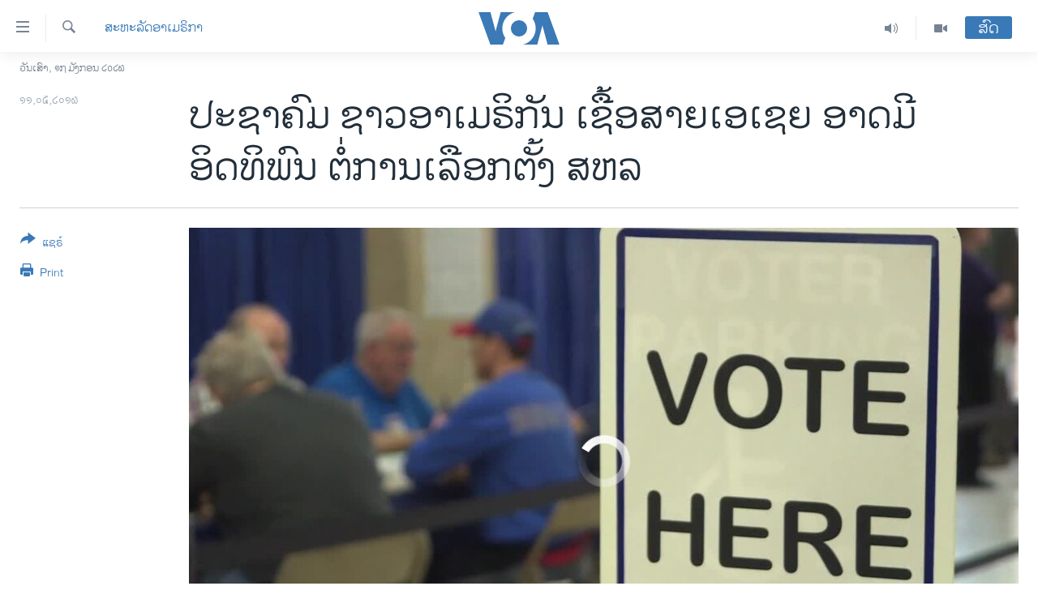

--- FILE ---
content_type: text/html; charset=utf-8
request_url: https://lao.voanews.com/a/growing-asian-american-community-could-influence-us-elections/3323199.html
body_size: 15844
content:

<!DOCTYPE html>
<html lang="lo" dir="ltr" class="no-js">
<head>
<link href="/Content/responsive/VOA/lo-LA/VOA-lo-LA.css?&amp;av=0.0.0.0&amp;cb=306" rel="stylesheet"/>
<script src="https://tags.voanews.com/voa-pangea/prod/utag.sync.js"></script> <script type='text/javascript' src='https://www.youtube.com/iframe_api' async></script>
<script type="text/javascript">
//a general 'js' detection, must be on top level in <head>, due to CSS performance
document.documentElement.className = "js";
var cacheBuster = "306";
var appBaseUrl = "/";
var imgEnhancerBreakpoints = [0, 144, 256, 408, 650, 1023, 1597];
var isLoggingEnabled = false;
var isPreviewPage = false;
var isLivePreviewPage = false;
if (!isPreviewPage) {
window.RFE = window.RFE || {};
window.RFE.cacheEnabledByParam = window.location.href.indexOf('nocache=1') === -1;
const url = new URL(window.location.href);
const params = new URLSearchParams(url.search);
// Remove the 'nocache' parameter
params.delete('nocache');
// Update the URL without the 'nocache' parameter
url.search = params.toString();
window.history.replaceState(null, '', url.toString());
} else {
window.addEventListener('load', function() {
const links = window.document.links;
for (let i = 0; i < links.length; i++) {
links[i].href = '#';
links[i].target = '_self';
}
})
}
var pwaEnabled = false;
var swCacheDisabled;
</script>
<meta charset="utf-8" />
<title>ປະຊາຄົມ ຊາວອາເມຣິກັນ ເຊື້ອສາຍເອເຊຍ ອາດມີອິດທິພົນ ຕໍ່ການເລືອກຕັ້ງ ສຫລ</title>
<meta name="description" content="ອົງການໜຶ່ງ ຢາກຍົກ ເອົາສິ່ງກີດຂວາງຕ່າງໆ ທີ່ພວກເຂົາເຈົ້າ ກ່າວວ່າ ເປັນສິ່ງທີ່ກີດກັນ ຊາວອາເມຣິກັນ ເຊື້ອສາຍ ເອເຊຍ ບໍ່​ໃຫ້ໄປໃຊ້ສິດ​ໃຊ້ສຽງນັ້ນ ອອກໄປ." />
<meta name="keywords" content="ສະຫະລັດອາເມຣິກາ, ການເລືອກຕັ້ງ ປະທານາທິບໍດີ ສະຫະລັດ 2024" />
<meta name="viewport" content="width=device-width, initial-scale=1.0" />
<meta http-equiv="X-UA-Compatible" content="IE=edge" />
<meta name="robots" content="max-image-preview:large"><meta property="fb:pages" content="123452567734984" />
<meta name="msvalidate.01" content="3286EE554B6F672A6F2E608C02343C0E" />
<link href="http://www.voanews.com/a/growing-asian-american-community-could-influence-us-elections/3317949.html" rel="canonical" />
<meta name="apple-mobile-web-app-title" content="ວີໂອເອ" />
<meta name="apple-mobile-web-app-status-bar-style" content="black" />
<meta name="apple-itunes-app" content="app-id=632618796, app-argument=//3323199.ltr" />
<meta content="ປະຊາຄົມ ຊາວອາເມຣິກັນ ເຊື້ອສາຍເອເຊຍ ອາດມີອິດທິພົນ ຕໍ່ການເລືອກຕັ້ງ ສຫລ" property="og:title" />
<meta content="ອົງການໜຶ່ງ ຢາກຍົກ ເອົາສິ່ງກີດຂວາງຕ່າງໆ ທີ່ພວກເຂົາເຈົ້າ ກ່າວວ່າ ເປັນສິ່ງທີ່ກີດກັນ ຊາວອາເມຣິກັນ ເຊື້ອສາຍ ເອເຊຍ ບໍ່​ໃຫ້ໄປໃຊ້ສິດ​ໃຊ້ສຽງນັ້ນ ອອກໄປ." property="og:description" />
<meta content="article" property="og:type" />
<meta content="https://lao.voanews.com/a/growing-asian-american-community-could-influence-us-elections/3323199.html" property="og:url" />
<meta content="ສຽງອາເມຣິກາ - ວີໂອເອ" property="og:site_name" />
<meta content="https://www.facebook.com/VOALao" property="article:publisher" />
<meta content="https://gdb.voanews.com/fbae75c5-36cd-43d5-9b81-08f374b2549b_tv_w1200_h630.jpg" property="og:image" />
<meta content="1200" property="og:image:width" />
<meta content="630" property="og:image:height" />
<meta content="248018398653917" property="fb:app_id" />
<meta content="summary_large_image" name="twitter:card" />
<meta content="@SomeAccount" name="twitter:site" />
<meta content="https://gdb.voanews.com/fbae75c5-36cd-43d5-9b81-08f374b2549b_tv_w1200_h630.jpg" name="twitter:image" />
<meta content="ປະຊາຄົມ ຊາວອາເມຣິກັນ ເຊື້ອສາຍເອເຊຍ ອາດມີອິດທິພົນ ຕໍ່ການເລືອກຕັ້ງ ສຫລ" name="twitter:title" />
<meta content="ອົງການໜຶ່ງ ຢາກຍົກ ເອົາສິ່ງກີດຂວາງຕ່າງໆ ທີ່ພວກເຂົາເຈົ້າ ກ່າວວ່າ ເປັນສິ່ງທີ່ກີດກັນ ຊາວອາເມຣິກັນ ເຊື້ອສາຍ ເອເຊຍ ບໍ່​ໃຫ້ໄປໃຊ້ສິດ​ໃຊ້ສຽງນັ້ນ ອອກໄປ." name="twitter:description" />
<link rel="amphtml" href="https://lao.voanews.com/amp/growing-asian-american-community-could-influence-us-elections/3323199.html" />
<script type="application/ld+json">{"articleSection":"ສະຫະລັດອາເມຣິກາ","isAccessibleForFree":true,"headline":"ປະຊາຄົມ ຊາວອາເມຣິກັນ ເຊື້ອສາຍເອເຊຍ ອາດມີອິດທິພົນ ຕໍ່ການເລືອກຕັ້ງ ສຫລ","inLanguage":"lo-LA","keywords":"ສະຫະລັດອາເມຣິກາ, ການເລືອກຕັ້ງ ປະທານາທິບໍດີ ສະຫະລັດ 2024","author":{"@type":"Person","name":"VOA"},"datePublished":"2016-05-11 15:00:46Z","dateModified":"2016-05-11 16:39:46Z","publisher":{"logo":{"width":512,"height":220,"@type":"ImageObject","url":"https://lao.voanews.com/Content/responsive/VOA/lo-LA/img/logo.png"},"@type":"NewsMediaOrganization","url":"https://lao.voanews.com","sameAs":["https://www.facebook.com/VOALao","https://www.youtube.com/VOALao","\r\nhttps://www.instagram.com/voalao/","https://twitter.com/VOALao"],"name":"ສຽງອາເມຣິກາ ວີໂອເອລາວ","alternateName":""},"@context":"https://schema.org","@type":"NewsArticle","mainEntityOfPage":"https://lao.voanews.com/a/growing-asian-american-community-could-influence-us-elections/3323199.html","url":"https://lao.voanews.com/a/growing-asian-american-community-could-influence-us-elections/3323199.html","description":"ອົງການໜຶ່ງ ຢາກຍົກ ເອົາສິ່ງກີດຂວາງຕ່າງໆ ທີ່ພວກເຂົາເຈົ້າ ກ່າວວ່າ ເປັນສິ່ງທີ່ກີດກັນ ຊາວອາເມຣິກັນ ເຊື້ອສາຍ ເອເຊຍ ບໍ່​ໃຫ້ໄປໃຊ້ສິດ​ໃຊ້ສຽງນັ້ນ ອອກໄປ.","image":{"width":1080,"height":608,"@type":"ImageObject","url":"https://gdb.voanews.com/fbae75c5-36cd-43d5-9b81-08f374b2549b_tv_w1080_h608.jpg"},"name":"ປະຊາຄົມ ຊາວອາເມຣິກັນ ເຊື້ອສາຍເອເຊຍ ອາດມີອິດທິພົນ ຕໍ່ການເລືອກຕັ້ງ ສຫລ"}</script>
<script src="/Scripts/responsive/infographics.b?v=dVbZ-Cza7s4UoO3BqYSZdbxQZVF4BOLP5EfYDs4kqEo1&amp;av=0.0.0.0&amp;cb=306"></script>
<script src="/Scripts/responsive/loader.b?v=Q26XNwrL6vJYKjqFQRDnx01Lk2pi1mRsuLEaVKMsvpA1&amp;av=0.0.0.0&amp;cb=306"></script>
<link rel="icon" type="image/svg+xml" href="/Content/responsive/VOA/img/webApp/favicon.svg" />
<link rel="alternate icon" href="/Content/responsive/VOA/img/webApp/favicon.ico" />
<link rel="apple-touch-icon" sizes="152x152" href="/Content/responsive/VOA/img/webApp/ico-152x152.png" />
<link rel="apple-touch-icon" sizes="144x144" href="/Content/responsive/VOA/img/webApp/ico-144x144.png" />
<link rel="apple-touch-icon" sizes="114x114" href="/Content/responsive/VOA/img/webApp/ico-114x114.png" />
<link rel="apple-touch-icon" sizes="72x72" href="/Content/responsive/VOA/img/webApp/ico-72x72.png" />
<link rel="apple-touch-icon-precomposed" href="/Content/responsive/VOA/img/webApp/ico-57x57.png" />
<link rel="icon" sizes="192x192" href="/Content/responsive/VOA/img/webApp/ico-192x192.png" />
<link rel="icon" sizes="128x128" href="/Content/responsive/VOA/img/webApp/ico-128x128.png" />
<meta name="msapplication-TileColor" content="#ffffff" />
<meta name="msapplication-TileImage" content="/Content/responsive/VOA/img/webApp/ico-144x144.png" />
<link rel="alternate" type="application/rss+xml" title="VOA - Top Stories [RSS]" href="/api/" />
<link rel="sitemap" type="application/rss+xml" href="/sitemap.xml" />
</head>
<body class=" nav-no-loaded cc_theme pg-article print-lay-article js-category-to-nav nojs-images date-time-enabled">
<script type="text/javascript" >
var analyticsData = {url:"https://lao.voanews.com/a/growing-asian-american-community-could-influence-us-elections/3323199.html",property_id:"472",article_uid:"3323199",page_title:"ປະຊາຄົມ ຊາວອາເມຣິກັນ ເຊື້ອສາຍເອເຊຍ ອາດມີອິດທິພົນ ຕໍ່ການເລືອກຕັ້ງ ສຫລ",page_type:"article",content_type:"article",subcontent_type:"article",last_modified:"2016-05-11 16:39:46Z",pub_datetime:"2016-05-11 15:00:46Z",pub_year:"2016",pub_month:"05",pub_day:"11",pub_hour:"15",pub_weekday:"Wednesday",section:"ສະຫະລັດອາເມຣິກາ",english_section:"usa",byline:"",categories:"usa,us-election-2024",domain:"lao.voanews.com",language:"Lao",language_service:"VOA Lao",platform:"web",copied:"yes",copied_article:"3317949|415|VOA - English|2016-05-06",copied_title:"Growing Asian-American Community Could Influence US Elections",runs_js:"Yes",cms_release:"8.44.0.0.306",enviro_type:"prod",slug:"growing-asian-american-community-could-influence-us-elections",entity:"VOA",short_language_service:"LAO",platform_short:"W",page_name:"ປະຊາຄົມ ຊາວອາເມຣິກັນ ເຊື້ອສາຍເອເຊຍ ອາດມີອິດທິພົນ ຕໍ່ການເລືອກຕັ້ງ ສຫລ"};
</script>
<noscript><iframe src="https://www.googletagmanager.com/ns.html?id=GTM-N8MP7P" height="0" width="0" style="display:none;visibility:hidden"></iframe></noscript><script type="text/javascript" data-cookiecategory="analytics">
var gtmEventObject = Object.assign({}, analyticsData, {event: 'page_meta_ready'});window.dataLayer = window.dataLayer || [];window.dataLayer.push(gtmEventObject);
if (top.location === self.location) { //if not inside of an IFrame
var renderGtm = "true";
if (renderGtm === "true") {
(function(w,d,s,l,i){w[l]=w[l]||[];w[l].push({'gtm.start':new Date().getTime(),event:'gtm.js'});var f=d.getElementsByTagName(s)[0],j=d.createElement(s),dl=l!='dataLayer'?'&l='+l:'';j.async=true;j.src='//www.googletagmanager.com/gtm.js?id='+i+dl;f.parentNode.insertBefore(j,f);})(window,document,'script','dataLayer','GTM-N8MP7P');
}
}
</script>
<!--Analytics tag js version start-->
<script type="text/javascript" data-cookiecategory="analytics">
var utag_data = Object.assign({}, analyticsData, {});
if(typeof(TealiumTagFrom)==='function' && typeof(TealiumTagSearchKeyword)==='function') {
var utag_from=TealiumTagFrom();var utag_searchKeyword=TealiumTagSearchKeyword();
if(utag_searchKeyword!=null && utag_searchKeyword!=='' && utag_data["search_keyword"]==null) utag_data["search_keyword"]=utag_searchKeyword;if(utag_from!=null && utag_from!=='') utag_data["from"]=TealiumTagFrom();}
if(window.top!== window.self&&utag_data.page_type==="snippet"){utag_data.page_type = 'iframe';}
try{if(window.top!==window.self&&window.self.location.hostname===window.top.location.hostname){utag_data.platform = 'self-embed';utag_data.platform_short = 'se';}}catch(e){if(window.top!==window.self&&window.self.location.search.includes("platformType=self-embed")){utag_data.platform = 'cross-promo';utag_data.platform_short = 'cp';}}
(function(a,b,c,d){ a="https://tags.voanews.com/voa-pangea/prod/utag.js"; b=document;c="script";d=b.createElement(c);d.src=a;d.type="text/java"+c;d.async=true; a=b.getElementsByTagName(c)[0];a.parentNode.insertBefore(d,a); })();
</script>
<!--Analytics tag js version end-->
<!-- Analytics tag management NoScript -->
<noscript>
<img style="position: absolute; border: none;" src="https://ssc.voanews.com/b/ss/bbgprod,bbgentityvoa/1/G.4--NS/1247476348?pageName=voa%3alao%3aw%3aarticle%3a%e0%ba%9b%e0%ba%b0%e0%ba%8a%e0%ba%b2%e0%ba%84%e0%ba%bb%e0%ba%a1%20%e0%ba%8a%e0%ba%b2%e0%ba%a7%e0%ba%ad%e0%ba%b2%e0%bb%80%e0%ba%a1%e0%ba%a3%e0%ba%b4%e0%ba%81%e0%ba%b1%e0%ba%99%20%e0%bb%80%e0%ba%8a%e0%ba%b7%e0%bb%89%e0%ba%ad%e0%ba%aa%e0%ba%b2%e0%ba%8d%e0%bb%80%e0%ba%ad%e0%bb%80%e0%ba%8a%e0%ba%8d%20%e0%ba%ad%e0%ba%b2%e0%ba%94%e0%ba%a1%e0%ba%b5%e0%ba%ad%e0%ba%b4%e0%ba%94%e0%ba%97%e0%ba%b4%e0%ba%9e%e0%ba%bb%e0%ba%99%20%e0%ba%95%e0%bb%8d%e0%bb%88%e0%ba%81%e0%ba%b2%e0%ba%99%e0%bb%80%e0%ba%a5%e0%ba%b7%e0%ba%ad%e0%ba%81%e0%ba%95%e0%ba%b1%e0%bb%89%e0%ba%87%20%e0%ba%aa%e0%ba%ab%e0%ba%a5&amp;c6=%e0%ba%9b%e0%ba%b0%e0%ba%8a%e0%ba%b2%e0%ba%84%e0%ba%bb%e0%ba%a1%20%e0%ba%8a%e0%ba%b2%e0%ba%a7%e0%ba%ad%e0%ba%b2%e0%bb%80%e0%ba%a1%e0%ba%a3%e0%ba%b4%e0%ba%81%e0%ba%b1%e0%ba%99%20%e0%bb%80%e0%ba%8a%e0%ba%b7%e0%bb%89%e0%ba%ad%e0%ba%aa%e0%ba%b2%e0%ba%8d%e0%bb%80%e0%ba%ad%e0%bb%80%e0%ba%8a%e0%ba%8d%20%e0%ba%ad%e0%ba%b2%e0%ba%94%e0%ba%a1%e0%ba%b5%e0%ba%ad%e0%ba%b4%e0%ba%94%e0%ba%97%e0%ba%b4%e0%ba%9e%e0%ba%bb%e0%ba%99%20%e0%ba%95%e0%bb%8d%e0%bb%88%e0%ba%81%e0%ba%b2%e0%ba%99%e0%bb%80%e0%ba%a5%e0%ba%b7%e0%ba%ad%e0%ba%81%e0%ba%95%e0%ba%b1%e0%bb%89%e0%ba%87%20%e0%ba%aa%e0%ba%ab%e0%ba%a5&amp;v36=8.44.0.0.306&amp;v6=D=c6&amp;g=https%3a%2f%2flao.voanews.com%2fa%2fgrowing-asian-american-community-could-influence-us-elections%2f3323199.html&amp;c1=D=g&amp;v1=D=g&amp;events=event1,event52&amp;c16=voa%20lao&amp;v16=D=c16&amp;c5=usa&amp;v5=D=c5&amp;ch=%e0%ba%aa%e0%ba%b0%e0%ba%ab%e0%ba%b0%e0%ba%a5%e0%ba%b1%e0%ba%94%e0%ba%ad%e0%ba%b2%e0%bb%80%e0%ba%a1%e0%ba%a3%e0%ba%b4%e0%ba%81%e0%ba%b2&amp;c15=lao&amp;v15=D=c15&amp;c4=article&amp;v4=D=c4&amp;c14=3323199&amp;v14=D=c14&amp;v20=no&amp;c17=web&amp;v17=D=c17&amp;mcorgid=518abc7455e462b97f000101%40adobeorg&amp;server=lao.voanews.com&amp;pageType=D=c4&amp;ns=bbg&amp;v29=D=server&amp;v25=voa&amp;v30=472&amp;v105=D=User-Agent " alt="analytics" width="1" height="1" /></noscript>
<!-- End of Analytics tag management NoScript -->
<!--*** Accessibility links - For ScreenReaders only ***-->
<section>
<div class="sr-only">
<h2>ລິ້ງ ສຳຫລັບເຂົ້າຫາ</h2>
<ul>
<li><a href="#content" data-disable-smooth-scroll="1">ຂ້າມ</a></li>
<li><a href="#navigation" data-disable-smooth-scroll="1">ຂ້າມ</a></li>
<li><a href="#txtHeaderSearch" data-disable-smooth-scroll="1">ຂ້າມໄປຫາ ຊອກຄົ້ນ</a></li>
</ul>
</div>
</section>
<div dir="ltr">
<div id="page">
<aside>
<div class="c-lightbox overlay-modal">
<div class="c-lightbox__intro">
<h2 class="c-lightbox__intro-title"></h2>
<button class="btn btn--rounded c-lightbox__btn c-lightbox__intro-next" title="ຕໍ່ໄປ">
<span class="ico ico--rounded ico-chevron-forward"></span>
<span class="sr-only">ຕໍ່ໄປ</span>
</button>
</div>
<div class="c-lightbox__nav">
<button class="btn btn--rounded c-lightbox__btn c-lightbox__btn--close" title="ອັດ">
<span class="ico ico--rounded ico-close"></span>
<span class="sr-only">ອັດ</span>
</button>
<button class="btn btn--rounded c-lightbox__btn c-lightbox__btn--prev" title="ກ່ອນ">
<span class="ico ico--rounded ico-chevron-backward"></span>
<span class="sr-only">ກ່ອນ</span>
</button>
<button class="btn btn--rounded c-lightbox__btn c-lightbox__btn--next" title="ຕໍ່ໄປ">
<span class="ico ico--rounded ico-chevron-forward"></span>
<span class="sr-only">ຕໍ່ໄປ</span>
</button>
</div>
<div class="c-lightbox__content-wrap">
<figure class="c-lightbox__content">
<span class="c-spinner c-spinner--lightbox">
<img src="/Content/responsive/img/player-spinner.png"
alt="please wait"
title="please wait" />
</span>
<div class="c-lightbox__img">
<div class="thumb">
<img src="" alt="" />
</div>
</div>
<figcaption>
<div class="c-lightbox__info c-lightbox__info--foot">
<span class="c-lightbox__counter"></span>
<span class="caption c-lightbox__caption"></span>
</div>
</figcaption>
</figure>
</div>
<div class="hidden">
<div class="content-advisory__box content-advisory__box--lightbox">
<span class="content-advisory__box-text">This image contains sensitive content which some people may find offensive or disturbing.</span>
<button class="btn btn--transparent content-advisory__box-btn m-t-md" value="text" type="button">
<span class="btn__text">
Click to reveal
</span>
</button>
</div>
</div>
</div>
<div class="print-dialogue">
<div class="container">
<h3 class="print-dialogue__title section-head">Print Options:</h3>
<div class="print-dialogue__opts">
<ul class="print-dialogue__opt-group">
<li class="form__group form__group--checkbox">
<input class="form__check " id="checkboxImages" name="checkboxImages" type="checkbox" checked="checked" />
<label for="checkboxImages" class="form__label m-t-md">Images</label>
</li>
<li class="form__group form__group--checkbox">
<input class="form__check " id="checkboxMultimedia" name="checkboxMultimedia" type="checkbox" checked="checked" />
<label for="checkboxMultimedia" class="form__label m-t-md">Multimedia</label>
</li>
</ul>
<ul class="print-dialogue__opt-group">
<li class="form__group form__group--checkbox">
<input class="form__check " id="checkboxEmbedded" name="checkboxEmbedded" type="checkbox" checked="checked" />
<label for="checkboxEmbedded" class="form__label m-t-md">Embedded Content</label>
</li>
<li class="hidden">
<input class="form__check " id="checkboxComments" name="checkboxComments" type="checkbox" />
<label for="checkboxComments" class="form__label m-t-md">Comments</label>
</li>
</ul>
</div>
<div class="print-dialogue__buttons">
<button class="btn btn--secondary close-button" type="button" title="ຍົກເລີກ">
<span class="btn__text ">ຍົກເລີກ</span>
</button>
<button class="btn btn-cust-print m-l-sm" type="button" title="Print">
<span class="btn__text ">Print</span>
</button>
</div>
</div>
</div>
<div class="ctc-message pos-fix">
<div class="ctc-message__inner">Link has been copied to clipboard</div>
</div>
</aside>
<div class="hdr-20 hdr-20--big">
<div class="hdr-20__inner">
<div class="hdr-20__max pos-rel">
<div class="hdr-20__side hdr-20__side--primary d-flex">
<label data-for="main-menu-ctrl" data-switcher-trigger="true" data-switch-target="main-menu-ctrl" class="burger hdr-trigger pos-rel trans-trigger" data-trans-evt="click" data-trans-id="menu">
<span class="ico ico-close hdr-trigger__ico hdr-trigger__ico--close burger__ico burger__ico--close"></span>
<span class="ico ico-menu hdr-trigger__ico hdr-trigger__ico--open burger__ico burger__ico--open"></span>
</label>
<div class="menu-pnl pos-fix trans-target" data-switch-target="main-menu-ctrl" data-trans-id="menu">
<div class="menu-pnl__inner">
<nav class="main-nav menu-pnl__item menu-pnl__item--first">
<ul class="main-nav__list accordeon" data-analytics-tales="false" data-promo-name="link" data-location-name="nav,secnav">
<li class="main-nav__item">
<a class="main-nav__item-name main-nav__item-name--link" href="https://lao.voanews.com/" title="ໂຮມເພຈ" >ໂຮມເພຈ</a>
</li>
<li class="main-nav__item">
<a class="main-nav__item-name main-nav__item-name--link" href="/p/5841.html" title="ລາວ" data-item-name="laos" >ລາວ</a>
</li>
<li class="main-nav__item">
<a class="main-nav__item-name main-nav__item-name--link" href="/p/5921.html" title="ອາເມຣິກາ" data-item-name="usa" >ອາເມຣິກາ</a>
</li>
<li class="main-nav__item">
<a class="main-nav__item-name main-nav__item-name--link" href="/us-presidential-election-2024" title="ການເລືອກຕັ້ງ ປະທານາທີບໍດີ ສະຫະລັດ 2024" data-item-name="US Presidential Election 2024" >ການເລືອກຕັ້ງ ປະທານາທີບໍດີ ສະຫະລັດ 2024</a>
</li>
<li class="main-nav__item">
<a class="main-nav__item-name main-nav__item-name--link" href="/china-news" title="ຂ່າວ​ຈີນ" data-item-name="China-news" >ຂ່າວ​ຈີນ</a>
</li>
<li class="main-nav__item">
<a class="main-nav__item-name main-nav__item-name--link" href="/worldnews" title="ໂລກ" data-item-name="world" >ໂລກ</a>
</li>
<li class="main-nav__item">
<a class="main-nav__item-name main-nav__item-name--link" href="/p/5844.html" title="ເອເຊຍ" data-item-name="asia" >ເອເຊຍ</a>
</li>
<li class="main-nav__item">
<a class="main-nav__item-name main-nav__item-name--link" href="/PressFreedom" title="ອິດສະຫຼະພາບດ້ານການຂ່າວ" data-item-name="Press-Freedom" >ອິດສະຫຼະພາບດ້ານການຂ່າວ</a>
</li>
<li class="main-nav__item">
<a class="main-nav__item-name main-nav__item-name--link" href="/p/5892.html" title="ຊີວິດຊາວລາວ" data-item-name="lao-diaspora" >ຊີວິດຊາວລາວ</a>
</li>
<li class="main-nav__item">
<a class="main-nav__item-name main-nav__item-name--link" href="/p/7555.html" title="ຊຸມຊົນຊາວລາວ" data-item-name="lao-community-in-america" >ຊຸມຊົນຊາວລາວ</a>
</li>
<li class="main-nav__item">
<a class="main-nav__item-name main-nav__item-name--link" href="/p/5873.html" title="ວິທະຍາສາດ-ເທັກໂນໂລຈີ" data-item-name="science-technology" >ວິທະຍາສາດ-ເທັກໂນໂລຈີ</a>
</li>
<li class="main-nav__item">
<a class="main-nav__item-name main-nav__item-name--link" href="/p/8560.html" title="ທຸລະກິດ" data-item-name="business" >ທຸລະກິດ</a>
</li>
<li class="main-nav__item">
<a class="main-nav__item-name main-nav__item-name--link" href="/p/5929.html" title="ພາສາອັງກິດ" data-item-name="english-learning" >ພາສາອັງກິດ</a>
</li>
<li class="main-nav__item">
<a class="main-nav__item-name main-nav__item-name--link" href="/p/5906.html" title="ວີດີໂອ" data-item-name="all-video" >ວີດີໂອ</a>
</li>
<li class="main-nav__item accordeon__item" data-switch-target="menu-item-1624">
<label class="main-nav__item-name main-nav__item-name--label accordeon__control-label" data-switcher-trigger="true" data-for="menu-item-1624">
ສຽງ
<span class="ico ico-chevron-down main-nav__chev"></span>
</label>
<div class="main-nav__sub-list">
<a class="main-nav__item-name main-nav__item-name--link main-nav__item-name--sub" href="/z/2348" title="ລາຍການກະຈາຍສຽງ" data-item-name="radio-show" >ລາຍການກະຈາຍສຽງ</a>
<a class="main-nav__item-name main-nav__item-name--link main-nav__item-name--sub" href="/z/6955" title="ລາຍງານ" data-item-name="report-audios" >ລາຍງານ</a>
</div>
</li>
</ul>
</nav>
<div class="menu-pnl__item menu-pnl__item--social">
<h5 class="menu-pnl__sub-head">ຕິດຕາມພວກເຮົາ ທີ່</h5>
<a href="https://www.facebook.com/VOALao" title="ຕິດຕາມພວກເຮົາທາງເຟສບຸກ" data-analytics-text="follow_on_facebook" class="btn btn--rounded btn--social-inverted menu-pnl__btn js-social-btn btn-facebook" target="_blank" rel="noopener">
<span class="ico ico-facebook-alt ico--rounded"></span>
</a>
<a href="
https://www.instagram.com/voalao/" title="Follow us on Instagram" data-analytics-text="follow_on_instagram" class="btn btn--rounded btn--social-inverted menu-pnl__btn js-social-btn btn-instagram" target="_blank" rel="noopener">
<span class="ico ico-instagram ico--rounded"></span>
</a>
<a href="https://www.youtube.com/VOALao" title="ຕິດຕາມພວກເຮົາທາງຢູທູບ" data-analytics-text="follow_on_youtube" class="btn btn--rounded btn--social-inverted menu-pnl__btn js-social-btn btn-youtube" target="_blank" rel="noopener">
<span class="ico ico-youtube ico--rounded"></span>
</a>
<a href="https://twitter.com/VOALao" title="ຕິດຕາມພວກເຮົາທາງ Twitter" data-analytics-text="follow_on_twitter" class="btn btn--rounded btn--social-inverted menu-pnl__btn js-social-btn btn-twitter" target="_blank" rel="noopener">
<span class="ico ico-twitter ico--rounded"></span>
</a>
</div>
<div class="menu-pnl__item">
<a href="/navigation/allsites" class="menu-pnl__item-link">
<span class="ico ico-languages "></span>
ພາສາຕ່າງໆ
</a>
</div>
</div>
</div>
<label data-for="top-search-ctrl" data-switcher-trigger="true" data-switch-target="top-search-ctrl" class="top-srch-trigger hdr-trigger">
<span class="ico ico-close hdr-trigger__ico hdr-trigger__ico--close top-srch-trigger__ico top-srch-trigger__ico--close"></span>
<span class="ico ico-search hdr-trigger__ico hdr-trigger__ico--open top-srch-trigger__ico top-srch-trigger__ico--open"></span>
</label>
<div class="srch-top srch-top--in-header" data-switch-target="top-search-ctrl">
<div class="container">
<form action="/s" class="srch-top__form srch-top__form--in-header" id="form-topSearchHeader" method="get" role="search"><label for="txtHeaderSearch" class="sr-only">ຄົ້ນຫາ</label>
<input type="text" id="txtHeaderSearch" name="k" placeholder="ຊອກຫາບົດຂຽນ" accesskey="s" value="" class="srch-top__input analyticstag-event" onkeydown="if (event.keyCode === 13) { FireAnalyticsTagEventOnSearch('search', $dom.get('#txtHeaderSearch')[0].value) }" />
<button title="ຄົ້ນຫາ" type="submit" class="btn btn--top-srch analyticstag-event" onclick="FireAnalyticsTagEventOnSearch('search', $dom.get('#txtHeaderSearch')[0].value) ">
<span class="ico ico-search"></span>
</button></form>
</div>
</div>
<a href="/" class="main-logo-link">
<img src="/Content/responsive/VOA/lo-LA/img/logo-compact.svg" class="main-logo main-logo--comp" alt="site logo">
<img src="/Content/responsive/VOA/lo-LA/img/logo.svg" class="main-logo main-logo--big" alt="site logo">
</a>
</div>
<div class="hdr-20__side hdr-20__side--secondary d-flex">
<a href="/p/5906.html" title="Video" class="hdr-20__secondary-item" data-item-name="video">
<span class="ico ico-video hdr-20__secondary-icon"></span>
</a>
<a href="/z/2348" title="Audio" class="hdr-20__secondary-item" data-item-name="audio">
<span class="ico ico-audio hdr-20__secondary-icon"></span>
</a>
<a href="/s" title="ຄົ້ນຫາ" class="hdr-20__secondary-item hdr-20__secondary-item--search" data-item-name="search">
<span class="ico ico-search hdr-20__secondary-icon hdr-20__secondary-icon--search"></span>
</a>
<div class="hdr-20__secondary-item live-b-drop">
<div class="live-b-drop__off">
<a href="/live/" class="live-b-drop__link" title="ສົດ" data-item-name="live">
<span class="badge badge--live-btn badge--live-btn-off">
ສົດ
</span>
</a>
</div>
<div class="live-b-drop__on hidden">
<label data-for="live-ctrl" data-switcher-trigger="true" data-switch-target="live-ctrl" class="live-b-drop__label pos-rel">
<span class="badge badge--live badge--live-btn">
ສົດ
</span>
<span class="ico ico-close live-b-drop__label-ico live-b-drop__label-ico--close"></span>
</label>
<div class="live-b-drop__panel" id="targetLivePanelDiv" data-switch-target="live-ctrl"></div>
</div>
</div>
<div class="srch-bottom">
<form action="/s" class="srch-bottom__form d-flex" id="form-bottomSearch" method="get" role="search"><label for="txtSearch" class="sr-only">ຄົ້ນຫາ</label>
<input type="search" id="txtSearch" name="k" placeholder="ຊອກຫາບົດຂຽນ" accesskey="s" value="" class="srch-bottom__input analyticstag-event" onkeydown="if (event.keyCode === 13) { FireAnalyticsTagEventOnSearch('search', $dom.get('#txtSearch')[0].value) }" />
<button title="ຄົ້ນຫາ" type="submit" class="btn btn--bottom-srch analyticstag-event" onclick="FireAnalyticsTagEventOnSearch('search', $dom.get('#txtSearch')[0].value) ">
<span class="ico ico-search"></span>
</button></form>
</div>
</div>
<img src="/Content/responsive/VOA/lo-LA/img/logo-print.gif" class="logo-print" alt="site logo">
<img src="/Content/responsive/VOA/lo-LA/img/logo-print_color.png" class="logo-print logo-print--color" alt="site logo">
</div>
</div>
</div>
<script>
if (document.body.className.indexOf('pg-home') > -1) {
var nav2In = document.querySelector('.hdr-20__inner');
var nav2Sec = document.querySelector('.hdr-20__side--secondary');
var secStyle = window.getComputedStyle(nav2Sec);
if (nav2In && window.pageYOffset < 150 && secStyle['position'] !== 'fixed') {
nav2In.classList.add('hdr-20__inner--big')
}
}
</script>
<div class="c-hlights c-hlights--breaking c-hlights--no-item" data-hlight-display="mobile,desktop">
<div class="c-hlights__wrap container p-0">
<div class="c-hlights__nav">
<a role="button" href="#" title="ກ່ອນ">
<span class="ico ico-chevron-backward m-0"></span>
<span class="sr-only">ກ່ອນ</span>
</a>
<a role="button" href="#" title="ຕໍ່ໄປ">
<span class="ico ico-chevron-forward m-0"></span>
<span class="sr-only">ຕໍ່ໄປ</span>
</a>
</div>
<span class="c-hlights__label">
<span class="">Breaking News</span>
<span class="switcher-trigger">
<label data-for="more-less-1" data-switcher-trigger="true" class="switcher-trigger__label switcher-trigger__label--more p-b-0" title="ເບິ່ງຕື່ມອີກ">
<span class="ico ico-chevron-down"></span>
</label>
<label data-for="more-less-1" data-switcher-trigger="true" class="switcher-trigger__label switcher-trigger__label--less p-b-0" title="Show less">
<span class="ico ico-chevron-up"></span>
</label>
</span>
</span>
<ul class="c-hlights__items switcher-target" data-switch-target="more-less-1">
</ul>
</div>
</div> <div class="date-time-area ">
<div class="container">
<span class="date-time">
ວັນເສົາ, ໑໗ ມັງກອນ ໒໐໒໖
</span>
</div>
</div>
<div id="content">
<main class="container">
<div class="hdr-container">
<div class="row">
<div class="col-category col-xs-12 col-md-2 pull-left"> <div class="category js-category">
<a class="" href="/z/2367">ສະຫະລັດອາເມຣິກາ</a> </div>
</div><div class="col-title col-xs-12 col-md-10 pull-right"> <h1 class="title pg-title">
ປະຊາຄົມ ຊາວອາເມຣິກັນ ເຊື້ອສາຍເອເຊຍ ອາດມີອິດທິພົນ ຕໍ່ການເລືອກຕັ້ງ ສຫລ
</h1>
</div><div class="col-publishing-details col-xs-12 col-sm-12 col-md-2 pull-left"> <div class="publishing-details ">
<div class="published">
<span class="date" title="ຕາມເວລາໃນລາວ">
<time pubdate="pubdate" datetime="2016-05-11T22:00:46+07:00">
໑໑,໐໕,໒໐໑໖
</time>
</span>
</div>
</div>
</div><div class="col-lg-12 separator"> <div class="separator">
<hr class="title-line" />
</div>
</div><div class="col-multimedia col-xs-12 col-md-10 pull-right"> <div class="media-pholder media-pholder--video ">
<div class="c-sticky-container" data-poster="https://gdb.voanews.com/fbae75c5-36cd-43d5-9b81-08f374b2549b_tv_w250_r1.jpg">
<div class="c-sticky-element" data-sp_api="pangea-video" data-persistent data-persistent-browse-out >
<div class="c-mmp c-mmp--enabled c-mmp--loading c-mmp--video c-mmp--standard c-mmp--has-poster c-sticky-element__swipe-el"
data-player_id="" data-title="Growing Asian-American Community Could Influence US Elections" data-hide-title="False"
data-breakpoint_s="320" data-breakpoint_m="640" data-breakpoint_l="992"
data-hlsjs-src="/Scripts/responsive/hls.b"
data-bypass-dash-for-vod="true"
data-bypass-dash-for-live-video="true"
data-bypass-dash-for-live-audio="true"
id="player3317974">
<div class="c-mmp__poster js-poster c-mmp__poster--video">
<img src="https://gdb.voanews.com/fbae75c5-36cd-43d5-9b81-08f374b2549b_tv_w250_r1.jpg" alt="Growing Asian-American Community Could Influence US Elections" title="Growing Asian-American Community Could Influence US Elections" class="c-mmp__poster-image-h" />
</div>
<a class="c-mmp__fallback-link" href="https://voa-video-ns.akamaized.net/pangeavideo/2016/05/f/fb/fbae75c5-36cd-43d5-9b81-08f374b2549b_hq.mp4">
<span class="c-mmp__fallback-link-icon">
<span class="ico ico-play"></span>
</span>
</a>
<div class="c-spinner">
<img src="/Content/responsive/img/player-spinner.png" alt="please wait" title="please wait" />
</div>
<span class="c-mmp__big_play_btn js-btn-play-big">
<span class="ico ico-play"></span>
</span>
<div class="c-mmp__player">
<video src="https://voa-video-ns.akamaized.net/pangeavideo/2016/05/f/fb/fbae75c5-36cd-43d5-9b81-08f374b2549b_hq.mp4" data-fallbacksrc="https://voa-video-ns.akamaized.net/pangeavideo/2016/05/f/fb/fbae75c5-36cd-43d5-9b81-08f374b2549b.mp4" data-fallbacktype="video/mp4" data-type="video/mp4" data-info="Auto" data-sources="[{&quot;AmpSrc&quot;:&quot;https://voa-video-ns.akamaized.net/pangeavideo/2016/05/f/fb/fbae75c5-36cd-43d5-9b81-08f374b2549b_mobile.mp4&quot;,&quot;Src&quot;:&quot;https://voa-video-ns.akamaized.net/pangeavideo/2016/05/f/fb/fbae75c5-36cd-43d5-9b81-08f374b2549b_mobile.mp4&quot;,&quot;Type&quot;:&quot;video/mp4&quot;,&quot;DataInfo&quot;:&quot;270p&quot;,&quot;Url&quot;:null,&quot;BlockAutoTo&quot;:null,&quot;BlockAutoFrom&quot;:null},{&quot;AmpSrc&quot;:&quot;https://voa-video-ns.akamaized.net/pangeavideo/2016/05/f/fb/fbae75c5-36cd-43d5-9b81-08f374b2549b.mp4&quot;,&quot;Src&quot;:&quot;https://voa-video-ns.akamaized.net/pangeavideo/2016/05/f/fb/fbae75c5-36cd-43d5-9b81-08f374b2549b.mp4&quot;,&quot;Type&quot;:&quot;video/mp4&quot;,&quot;DataInfo&quot;:&quot;360p&quot;,&quot;Url&quot;:null,&quot;BlockAutoTo&quot;:null,&quot;BlockAutoFrom&quot;:null},{&quot;AmpSrc&quot;:&quot;https://voa-video-ns.akamaized.net/pangeavideo/2016/05/f/fb/fbae75c5-36cd-43d5-9b81-08f374b2549b_hq.mp4&quot;,&quot;Src&quot;:&quot;https://voa-video-ns.akamaized.net/pangeavideo/2016/05/f/fb/fbae75c5-36cd-43d5-9b81-08f374b2549b_hq.mp4&quot;,&quot;Type&quot;:&quot;video/mp4&quot;,&quot;DataInfo&quot;:&quot;720p&quot;,&quot;Url&quot;:null,&quot;BlockAutoTo&quot;:null,&quot;BlockAutoFrom&quot;:null}]" data-pub_datetime="2016-05-06 01:13:00Z" data-lt-on-play="0" data-lt-url="" webkit-playsinline="webkit-playsinline" playsinline="playsinline" style="width:100%; height:100%" title="Growing Asian-American Community Could Influence US Elections" data-aspect-ratio="640/360" data-originalsite="415" data-sdkadaptive="true" data-sdkamp="false" data-sdktitle="Growing Asian-American Community Could Influence US Elections" data-sdkvideo="html5" data-sdkid="3317974" data-sdktype="Video ondemand">
</video>
</div>
<div class="c-mmp__overlay c-mmp__overlay--title c-mmp__overlay--partial c-mmp__overlay--disabled c-mmp__overlay--slide-from-top js-c-mmp__title-overlay">
<span class="c-mmp__overlay-actions c-mmp__overlay-actions-top js-overlay-actions">
<span class="c-mmp__overlay-actions-link c-mmp__overlay-actions-link--embed js-btn-embed-overlay" title="Embed">
<span class="c-mmp__overlay-actions-link-ico ico ico-embed-code"></span>
<span class="c-mmp__overlay-actions-link-text">Embed</span>
</span>
<span class="c-mmp__overlay-actions-link c-mmp__overlay-actions-link--share js-btn-sharing-overlay" title="share">
<span class="c-mmp__overlay-actions-link-ico ico ico-share"></span>
<span class="c-mmp__overlay-actions-link-text">share</span>
</span>
<span class="c-mmp__overlay-actions-link c-mmp__overlay-actions-link--close-sticky c-sticky-element__close-el" title="close">
<span class="c-mmp__overlay-actions-link-ico ico ico-close"></span>
</span>
</span>
<div class="c-mmp__overlay-title js-overlay-title">
<h5 class="c-mmp__overlay-media-title">
<a class="js-media-title-link" href="/a/growing-asian-american-community-could-influence-us-elections/3317974.html" target="_blank" rel="noopener" title="Growing Asian-American Community Could Influence US Elections">Growing Asian-American Community Could Influence US Elections</a>
</h5>
</div>
</div>
<div class="c-mmp__overlay c-mmp__overlay--sharing c-mmp__overlay--disabled c-mmp__overlay--slide-from-bottom js-c-mmp__sharing-overlay">
<span class="c-mmp__overlay-actions">
<span class="c-mmp__overlay-actions-link c-mmp__overlay-actions-link--embed js-btn-embed-overlay" title="Embed">
<span class="c-mmp__overlay-actions-link-ico ico ico-embed-code"></span>
<span class="c-mmp__overlay-actions-link-text">Embed</span>
</span>
<span class="c-mmp__overlay-actions-link c-mmp__overlay-actions-link--share js-btn-sharing-overlay" title="share">
<span class="c-mmp__overlay-actions-link-ico ico ico-share"></span>
<span class="c-mmp__overlay-actions-link-text">share</span>
</span>
<span class="c-mmp__overlay-actions-link c-mmp__overlay-actions-link--close js-btn-close-overlay" title="close">
<span class="c-mmp__overlay-actions-link-ico ico ico-close"></span>
</span>
</span>
<div class="c-mmp__overlay-tabs">
<div class="c-mmp__overlay-tab c-mmp__overlay-tab--disabled c-mmp__overlay-tab--slide-backward js-tab-embed-overlay" data-trigger="js-btn-embed-overlay" data-embed-source="//lao.voanews.com/embed/player/0/3317974.html?type=video" role="form">
<div class="c-mmp__overlay-body c-mmp__overlay-body--centered-vertical">
<div class="column">
<div class="c-mmp__status-msg ta-c js-message-embed-code-copied" role="tooltip">
The code has been copied to your clipboard.
</div>
<div class="c-mmp__form-group ta-c">
<input type="text" name="embed_code" class="c-mmp__input-text js-embed-code" dir="ltr" value="" readonly />
<span class="c-mmp__input-btn js-btn-copy-embed-code" title="Copy to clipboard"><span class="ico ico-content-copy"></span></span>
</div>
<hr class="c-mmp__separator-line" />
<div class="c-mmp__form-group ta-c">
<label class="c-mmp__form-inline-element">
<span class="c-mmp__form-inline-element-text" title="width">width</span>
<input type="text" title="width" value="640" data-default="640" dir="ltr" name="embed_width" class="ta-c c-mmp__input-text c-mmp__input-text--xs js-video-embed-width" aria-live="assertive" />
<span class="c-mmp__input-suffix">px</span>
</label>
<label class="c-mmp__form-inline-element">
<span class="c-mmp__form-inline-element-text" title="height">height</span>
<input type="text" title="height" value="360" data-default="360" dir="ltr" name="embed_height" class="ta-c c-mmp__input-text c-mmp__input-text--xs js-video-embed-height" aria-live="assertive" />
<span class="c-mmp__input-suffix">px</span>
</label>
</div>
</div>
</div>
</div>
<div class="c-mmp__overlay-tab c-mmp__overlay-tab--disabled c-mmp__overlay-tab--slide-forward js-tab-sharing-overlay" data-trigger="js-btn-sharing-overlay" role="form">
<div class="c-mmp__overlay-body c-mmp__overlay-body--centered-vertical">
<div class="column">
<div class="not-apply-to-sticky audio-fl-bwd">
<aside class="player-content-share share share--mmp" role="complementary"
data-share-url="https://lao.voanews.com/a/3317974.html" data-share-title="Growing Asian-American Community Could Influence US Elections" data-share-text="">
<ul class="share__list">
<li class="share__item">
<a href="https://facebook.com/sharer.php?u=https%3a%2f%2flao.voanews.com%2fa%2f3317974.html"
data-analytics-text="share_on_facebook"
title="Facebook" target="_blank"
class="btn bg-transparent js-social-btn">
<span class="ico ico-facebook fs_xl "></span>
</a>
</li>
<li class="share__item">
<a href="https://twitter.com/share?url=https%3a%2f%2flao.voanews.com%2fa%2f3317974.html&amp;text=Growing+Asian-American+Community+Could+Influence+US+Elections"
data-analytics-text="share_on_twitter"
title="Twitter" target="_blank"
class="btn bg-transparent js-social-btn">
<span class="ico ico-twitter fs_xl "></span>
</a>
</li>
<li class="share__item">
<a href="/a/3317974.html" title="Share this media" class="btn bg-transparent" target="_blank" rel="noopener">
<span class="ico ico-ellipsis fs_xl "></span>
</a>
</li>
</ul>
</aside>
</div>
<hr class="c-mmp__separator-line audio-fl-bwd xs-hidden s-hidden" />
<div class="c-mmp__status-msg ta-c js-message-share-url-copied" role="tooltip">
The URL has been copied to your clipboard
</div>
<div class="c-mmp__form-group ta-c audio-fl-bwd xs-hidden s-hidden">
<input type="text" name="share_url" class="c-mmp__input-text js-share-url" value="https://lao.voanews.com/a/growing-asian-american-community-could-influence-us-elections/3317974.html" dir="ltr" readonly />
<span class="c-mmp__input-btn js-btn-copy-share-url" title="Copy to clipboard"><span class="ico ico-content-copy"></span></span>
</div>
</div>
</div>
</div>
</div>
</div>
<div class="c-mmp__overlay c-mmp__overlay--settings c-mmp__overlay--disabled c-mmp__overlay--slide-from-bottom js-c-mmp__settings-overlay">
<span class="c-mmp__overlay-actions">
<span class="c-mmp__overlay-actions-link c-mmp__overlay-actions-link--close js-btn-close-overlay" title="close">
<span class="c-mmp__overlay-actions-link-ico ico ico-close"></span>
</span>
</span>
<div class="c-mmp__overlay-body c-mmp__overlay-body--centered-vertical">
<div class="column column--scrolling js-sources"></div>
</div>
</div>
<div class="c-mmp__overlay c-mmp__overlay--disabled js-c-mmp__disabled-overlay">
<div class="c-mmp__overlay-body c-mmp__overlay-body--centered-vertical">
<div class="column">
<p class="ta-c"><span class="ico ico-clock"></span>No media source currently available</p>
</div>
</div>
</div>
<div class="c-mmp__cpanel-container js-cpanel-container">
<div class="c-mmp__cpanel c-mmp__cpanel--hidden">
<div class="c-mmp__cpanel-playback-controls">
<span class="c-mmp__cpanel-btn c-mmp__cpanel-btn--play js-btn-play" title="play">
<span class="ico ico-play m-0"></span>
</span>
<span class="c-mmp__cpanel-btn c-mmp__cpanel-btn--pause js-btn-pause" title="pause">
<span class="ico ico-pause m-0"></span>
</span>
</div>
<div class="c-mmp__cpanel-progress-controls">
<span class="c-mmp__cpanel-progress-controls-current-time js-current-time" dir="ltr">0:00</span>
<span class="c-mmp__cpanel-progress-controls-duration js-duration" dir="ltr">
0:03:07
</span>
<span class="c-mmp__indicator c-mmp__indicator--horizontal" dir="ltr">
<span class="c-mmp__indicator-lines js-progressbar">
<span class="c-mmp__indicator-line c-mmp__indicator-line--range js-playback-range" style="width:100%"></span>
<span class="c-mmp__indicator-line c-mmp__indicator-line--buffered js-playback-buffered" style="width:0%"></span>
<span class="c-mmp__indicator-line c-mmp__indicator-line--tracked js-playback-tracked" style="width:0%"></span>
<span class="c-mmp__indicator-line c-mmp__indicator-line--played js-playback-played" style="width:0%"></span>
<span class="c-mmp__indicator-line c-mmp__indicator-line--live js-playback-live"><span class="strip"></span></span>
<span class="c-mmp__indicator-btn ta-c js-progressbar-btn">
<button class="c-mmp__indicator-btn-pointer" type="button"></button>
</span>
<span class="c-mmp__badge c-mmp__badge--tracked-time c-mmp__badge--hidden js-progressbar-indicator-badge" dir="ltr" style="left:0%">
<span class="c-mmp__badge-text js-progressbar-indicator-badge-text">0:00</span>
</span>
</span>
</span>
</div>
<div class="c-mmp__cpanel-additional-controls">
<span class="c-mmp__cpanel-additional-controls-volume js-volume-controls">
<span class="c-mmp__cpanel-btn c-mmp__cpanel-btn--volume js-btn-volume" title="volume">
<span class="ico ico-volume-unmuted m-0"></span>
</span>
<span class="c-mmp__indicator c-mmp__indicator--vertical js-volume-panel" dir="ltr">
<span class="c-mmp__indicator-lines js-volumebar">
<span class="c-mmp__indicator-line c-mmp__indicator-line--range js-volume-range" style="height:100%"></span>
<span class="c-mmp__indicator-line c-mmp__indicator-line--volume js-volume-level" style="height:0%"></span>
<span class="c-mmp__indicator-slider">
<span class="c-mmp__indicator-btn ta-c c-mmp__indicator-btn--hidden js-volumebar-btn">
<button class="c-mmp__indicator-btn-pointer" type="button"></button>
</span>
</span>
</span>
</span>
</span>
<div class="c-mmp__cpanel-additional-controls-settings js-settings-controls">
<span class="c-mmp__cpanel-btn c-mmp__cpanel-btn--settings-overlay js-btn-settings-overlay" title="source switch">
<span class="ico ico-settings m-0"></span>
</span>
<span class="c-mmp__cpanel-btn c-mmp__cpanel-btn--settings-expand js-btn-settings-expand" title="source switch">
<span class="ico ico-settings m-0"></span>
</span>
<div class="c-mmp__expander c-mmp__expander--sources js-c-mmp__expander--sources">
<div class="c-mmp__expander-content js-sources"></div>
</div>
</div>
<a href="/embed/player/Article/3317974.html?type=video&amp;FullScreenMode=True" target="_blank" rel="noopener" class="c-mmp__cpanel-btn c-mmp__cpanel-btn--fullscreen js-btn-fullscreen" title="fullscreen">
<span class="ico ico-fullscreen m-0"></span>
</a>
</div>
</div>
</div>
</div>
</div>
</div>
<div class="media-download">
<div class="simple-menu">
<span class="handler">
<span class="ico ico-download"></span>
<span class="label">ລິງໂດຍກົງ</span>
<span class="ico ico-chevron-down"></span>
</span>
<div class="inner">
<ul class="subitems">
<li class="subitem">
<a href="https://voa-video-ns.akamaized.net/pangeavideo/2016/05/f/fb/fbae75c5-36cd-43d5-9b81-08f374b2549b_mobile.mp4?download=1" title="270p | 8,8MB" class="handler"
onclick="FireAnalyticsTagEventOnDownload(this, 'video', 3317974, 'Growing Asian-American Community Could Influence US Elections', null, 'Kane Farabaugh', '2016', '05', '06')">
270p | 8,8MB
</a>
</li>
<li class="subitem">
<a href="https://voa-video-ns.akamaized.net/pangeavideo/2016/05/f/fb/fbae75c5-36cd-43d5-9b81-08f374b2549b.mp4?download=1" title="360p | 11,9MB" class="handler"
onclick="FireAnalyticsTagEventOnDownload(this, 'video', 3317974, 'Growing Asian-American Community Could Influence US Elections', null, 'Kane Farabaugh', '2016', '05', '06')">
360p | 11,9MB
</a>
</li>
<li class="subitem">
<a href="https://voa-video-ns.akamaized.net/pangeavideo/2016/05/f/fb/fbae75c5-36cd-43d5-9b81-08f374b2549b_hq.mp4?download=1" title="720p | 79,0MB" class="handler"
onclick="FireAnalyticsTagEventOnDownload(this, 'video', 3317974, 'Growing Asian-American Community Could Influence US Elections', null, 'Kane Farabaugh', '2016', '05', '06')">
720p | 79,0MB
</a>
</li>
</ul>
</div>
</div>
</div>
</div>
</div><div class="col-xs-12 col-md-2 pull-left article-share pos-rel"> <div class="share--box">
<div class="sticky-share-container" style="display:none">
<div class="container">
<a href="https://lao.voanews.com" id="logo-sticky-share">&nbsp;</a>
<div class="pg-title pg-title--sticky-share">
ປະຊາຄົມ ຊາວອາເມຣິກັນ ເຊື້ອສາຍເອເຊຍ ອາດມີອິດທິພົນ ຕໍ່ການເລືອກຕັ້ງ ສຫລ
</div>
<div class="sticked-nav-actions">
<!--This part is for sticky navigation display-->
<p class="buttons link-content-sharing p-0 ">
<button class="btn btn--link btn-content-sharing p-t-0 " id="btnContentSharing" value="text" role="Button" type="" title="ໂຫລດຂ່າວຕື່ມອີກ ເພື່ອແຊຣ໌">
<span class="ico ico-share ico--l"></span>
<span class="btn__text ">
ແຊຣ໌
</span>
</button>
</p>
<aside class="content-sharing js-content-sharing js-content-sharing--apply-sticky content-sharing--sticky"
role="complementary"
data-share-url="https://lao.voanews.com/a/growing-asian-american-community-could-influence-us-elections/3323199.html" data-share-title="ປະຊາຄົມ ຊາວອາເມຣິກັນ ເຊື້ອສາຍເອເຊຍ ອາດມີອິດທິພົນ ຕໍ່ການເລືອກຕັ້ງ ສຫລ" data-share-text="ອົງການໜຶ່ງ ຢາກຍົກ ເອົາສິ່ງກີດຂວາງຕ່າງໆ ທີ່ພວກເຂົາເຈົ້າ ກ່າວວ່າ ເປັນສິ່ງທີ່ກີດກັນ ຊາວອາເມຣິກັນ ເຊື້ອສາຍ ເອເຊຍ ບໍ່​ໃຫ້ໄປໃຊ້ສິດ​ໃຊ້ສຽງນັ້ນ ອອກໄປ.">
<div class="content-sharing__popover">
<h6 class="content-sharing__title">ແຊຣ໌ </h6>
<button href="#close" id="btnCloseSharing" class="btn btn--text-like content-sharing__close-btn">
<span class="ico ico-close ico--l"></span>
</button>
<ul class="content-sharing__list">
<li class="content-sharing__item">
<div class="ctc ">
<input type="text" class="ctc__input" readonly="readonly">
<a href="" js-href="https://lao.voanews.com/a/growing-asian-american-community-could-influence-us-elections/3323199.html" class="content-sharing__link ctc__button">
<span class="ico ico-copy-link ico--rounded ico--s"></span>
<span class="content-sharing__link-text">Copy link</span>
</a>
</div>
</li>
<li class="content-sharing__item">
<a href="https://facebook.com/sharer.php?u=https%3a%2f%2flao.voanews.com%2fa%2fgrowing-asian-american-community-could-influence-us-elections%2f3323199.html"
data-analytics-text="share_on_facebook"
title="Facebook" target="_blank"
class="content-sharing__link js-social-btn">
<span class="ico ico-facebook ico--rounded ico--s"></span>
<span class="content-sharing__link-text">Facebook</span>
</a>
</li>
<li class="content-sharing__item">
<a href="https://twitter.com/share?url=https%3a%2f%2flao.voanews.com%2fa%2fgrowing-asian-american-community-could-influence-us-elections%2f3323199.html&amp;text=%e0%ba%9b%e0%ba%b0%e0%ba%8a%e0%ba%b2%e0%ba%84%e0%ba%bb%e0%ba%a1+%e0%ba%8a%e0%ba%b2%e0%ba%a7%e0%ba%ad%e0%ba%b2%e0%bb%80%e0%ba%a1%e0%ba%a3%e0%ba%b4%e0%ba%81%e0%ba%b1%e0%ba%99+%e0%bb%80%e0%ba%8a%e0%ba%b7%e0%bb%89%e0%ba%ad%e0%ba%aa%e0%ba%b2%e0%ba%8d%e0%bb%80%e0%ba%ad%e0%bb%80%e0%ba%8a%e0%ba%8d+%e0%ba%ad%e0%ba%b2%e0%ba%94%e0%ba%a1%e0%ba%b5%e0%ba%ad%e0%ba%b4%e0%ba%94%e0%ba%97%e0%ba%b4%e0%ba%9e%e0%ba%bb%e0%ba%99+%e0%ba%95%e0%bb%8d%e0%bb%88%e0%ba%81%e0%ba%b2%e0%ba%99%e0%bb%80%e0%ba%a5%e0%ba%b7%e0%ba%ad%e0%ba%81%e0%ba%95%e0%ba%b1%e0%bb%89%e0%ba%87+%e0%ba%aa%e0%ba%ab%e0%ba%a5"
data-analytics-text="share_on_twitter"
title="Twitter" target="_blank"
class="content-sharing__link js-social-btn">
<span class="ico ico-twitter ico--rounded ico--s"></span>
<span class="content-sharing__link-text">Twitter</span>
</a>
</li>
<li class="content-sharing__item visible-xs-inline-block visible-sm-inline-block">
<a href="whatsapp://send?text=https%3a%2f%2flao.voanews.com%2fa%2fgrowing-asian-american-community-could-influence-us-elections%2f3323199.html"
data-analytics-text="share_on_whatsapp"
title="WhatsApp" target="_blank"
class="content-sharing__link js-social-btn">
<span class="ico ico-whatsapp ico--rounded ico--s"></span>
<span class="content-sharing__link-text">WhatsApp</span>
</a>
</li>
<li class="content-sharing__item visible-md-inline-block visible-lg-inline-block">
<a href="https://web.whatsapp.com/send?text=https%3a%2f%2flao.voanews.com%2fa%2fgrowing-asian-american-community-could-influence-us-elections%2f3323199.html"
data-analytics-text="share_on_whatsapp_desktop"
title="WhatsApp" target="_blank"
class="content-sharing__link js-social-btn">
<span class="ico ico-whatsapp ico--rounded ico--s"></span>
<span class="content-sharing__link-text">WhatsApp</span>
</a>
</li>
<li class="content-sharing__item visible-xs-inline-block visible-sm-inline-block">
<a href="https://line.me/R/msg/text/?https%3a%2f%2flao.voanews.com%2fa%2fgrowing-asian-american-community-could-influence-us-elections%2f3323199.html"
data-analytics-text="share_on_line"
title="Line" target="_blank"
class="content-sharing__link js-social-btn">
<span class="ico ico-line ico--rounded ico--s"></span>
<span class="content-sharing__link-text">Line</span>
</a>
</li>
<li class="content-sharing__item visible-md-inline-block visible-lg-inline-block">
<a href="https://timeline.line.me/social-plugin/share?url=https%3a%2f%2flao.voanews.com%2fa%2fgrowing-asian-american-community-could-influence-us-elections%2f3323199.html"
data-analytics-text="share_on_line_desktop"
title="Line" target="_blank"
class="content-sharing__link js-social-btn">
<span class="ico ico-line ico--rounded ico--s"></span>
<span class="content-sharing__link-text">Line</span>
</a>
</li>
<li class="content-sharing__item">
<a href="mailto:?body=https%3a%2f%2flao.voanews.com%2fa%2fgrowing-asian-american-community-could-influence-us-elections%2f3323199.html&amp;subject=ປະຊາຄົມ ຊາວອາເມຣິກັນ ເຊື້ອສາຍເອເຊຍ ອາດມີອິດທິພົນ ຕໍ່ການເລືອກຕັ້ງ ສຫລ"
title="Email"
class="content-sharing__link ">
<span class="ico ico-email ico--rounded ico--s"></span>
<span class="content-sharing__link-text">Email</span>
</a>
</li>
</ul>
</div>
</aside>
</div>
</div>
</div>
<div class="links">
<p class="buttons link-content-sharing p-0 ">
<button class="btn btn--link btn-content-sharing p-t-0 " id="btnContentSharing" value="text" role="Button" type="" title="ໂຫລດຂ່າວຕື່ມອີກ ເພື່ອແຊຣ໌">
<span class="ico ico-share ico--l"></span>
<span class="btn__text ">
ແຊຣ໌
</span>
</button>
</p>
<aside class="content-sharing js-content-sharing " role="complementary"
data-share-url="https://lao.voanews.com/a/growing-asian-american-community-could-influence-us-elections/3323199.html" data-share-title="ປະຊາຄົມ ຊາວອາເມຣິກັນ ເຊື້ອສາຍເອເຊຍ ອາດມີອິດທິພົນ ຕໍ່ການເລືອກຕັ້ງ ສຫລ" data-share-text="ອົງການໜຶ່ງ ຢາກຍົກ ເອົາສິ່ງກີດຂວາງຕ່າງໆ ທີ່ພວກເຂົາເຈົ້າ ກ່າວວ່າ ເປັນສິ່ງທີ່ກີດກັນ ຊາວອາເມຣິກັນ ເຊື້ອສາຍ ເອເຊຍ ບໍ່​ໃຫ້ໄປໃຊ້ສິດ​ໃຊ້ສຽງນັ້ນ ອອກໄປ.">
<div class="content-sharing__popover">
<h6 class="content-sharing__title">ແຊຣ໌ </h6>
<button href="#close" id="btnCloseSharing" class="btn btn--text-like content-sharing__close-btn">
<span class="ico ico-close ico--l"></span>
</button>
<ul class="content-sharing__list">
<li class="content-sharing__item">
<div class="ctc ">
<input type="text" class="ctc__input" readonly="readonly">
<a href="" js-href="https://lao.voanews.com/a/growing-asian-american-community-could-influence-us-elections/3323199.html" class="content-sharing__link ctc__button">
<span class="ico ico-copy-link ico--rounded ico--l"></span>
<span class="content-sharing__link-text">Copy link</span>
</a>
</div>
</li>
<li class="content-sharing__item">
<a href="https://facebook.com/sharer.php?u=https%3a%2f%2flao.voanews.com%2fa%2fgrowing-asian-american-community-could-influence-us-elections%2f3323199.html"
data-analytics-text="share_on_facebook"
title="Facebook" target="_blank"
class="content-sharing__link js-social-btn">
<span class="ico ico-facebook ico--rounded ico--l"></span>
<span class="content-sharing__link-text">Facebook</span>
</a>
</li>
<li class="content-sharing__item">
<a href="https://twitter.com/share?url=https%3a%2f%2flao.voanews.com%2fa%2fgrowing-asian-american-community-could-influence-us-elections%2f3323199.html&amp;text=%e0%ba%9b%e0%ba%b0%e0%ba%8a%e0%ba%b2%e0%ba%84%e0%ba%bb%e0%ba%a1+%e0%ba%8a%e0%ba%b2%e0%ba%a7%e0%ba%ad%e0%ba%b2%e0%bb%80%e0%ba%a1%e0%ba%a3%e0%ba%b4%e0%ba%81%e0%ba%b1%e0%ba%99+%e0%bb%80%e0%ba%8a%e0%ba%b7%e0%bb%89%e0%ba%ad%e0%ba%aa%e0%ba%b2%e0%ba%8d%e0%bb%80%e0%ba%ad%e0%bb%80%e0%ba%8a%e0%ba%8d+%e0%ba%ad%e0%ba%b2%e0%ba%94%e0%ba%a1%e0%ba%b5%e0%ba%ad%e0%ba%b4%e0%ba%94%e0%ba%97%e0%ba%b4%e0%ba%9e%e0%ba%bb%e0%ba%99+%e0%ba%95%e0%bb%8d%e0%bb%88%e0%ba%81%e0%ba%b2%e0%ba%99%e0%bb%80%e0%ba%a5%e0%ba%b7%e0%ba%ad%e0%ba%81%e0%ba%95%e0%ba%b1%e0%bb%89%e0%ba%87+%e0%ba%aa%e0%ba%ab%e0%ba%a5"
data-analytics-text="share_on_twitter"
title="Twitter" target="_blank"
class="content-sharing__link js-social-btn">
<span class="ico ico-twitter ico--rounded ico--l"></span>
<span class="content-sharing__link-text">Twitter</span>
</a>
</li>
<li class="content-sharing__item visible-xs-inline-block visible-sm-inline-block">
<a href="whatsapp://send?text=https%3a%2f%2flao.voanews.com%2fa%2fgrowing-asian-american-community-could-influence-us-elections%2f3323199.html"
data-analytics-text="share_on_whatsapp"
title="WhatsApp" target="_blank"
class="content-sharing__link js-social-btn">
<span class="ico ico-whatsapp ico--rounded ico--l"></span>
<span class="content-sharing__link-text">WhatsApp</span>
</a>
</li>
<li class="content-sharing__item visible-md-inline-block visible-lg-inline-block">
<a href="https://web.whatsapp.com/send?text=https%3a%2f%2flao.voanews.com%2fa%2fgrowing-asian-american-community-could-influence-us-elections%2f3323199.html"
data-analytics-text="share_on_whatsapp_desktop"
title="WhatsApp" target="_blank"
class="content-sharing__link js-social-btn">
<span class="ico ico-whatsapp ico--rounded ico--l"></span>
<span class="content-sharing__link-text">WhatsApp</span>
</a>
</li>
<li class="content-sharing__item visible-xs-inline-block visible-sm-inline-block">
<a href="https://line.me/R/msg/text/?https%3a%2f%2flao.voanews.com%2fa%2fgrowing-asian-american-community-could-influence-us-elections%2f3323199.html"
data-analytics-text="share_on_line"
title="Line" target="_blank"
class="content-sharing__link js-social-btn">
<span class="ico ico-line ico--rounded ico--l"></span>
<span class="content-sharing__link-text">Line</span>
</a>
</li>
<li class="content-sharing__item visible-md-inline-block visible-lg-inline-block">
<a href="https://timeline.line.me/social-plugin/share?url=https%3a%2f%2flao.voanews.com%2fa%2fgrowing-asian-american-community-could-influence-us-elections%2f3323199.html"
data-analytics-text="share_on_line_desktop"
title="Line" target="_blank"
class="content-sharing__link js-social-btn">
<span class="ico ico-line ico--rounded ico--l"></span>
<span class="content-sharing__link-text">Line</span>
</a>
</li>
<li class="content-sharing__item">
<a href="mailto:?body=https%3a%2f%2flao.voanews.com%2fa%2fgrowing-asian-american-community-could-influence-us-elections%2f3323199.html&amp;subject=ປະຊາຄົມ ຊາວອາເມຣິກັນ ເຊື້ອສາຍເອເຊຍ ອາດມີອິດທິພົນ ຕໍ່ການເລືອກຕັ້ງ ສຫລ"
title="Email"
class="content-sharing__link ">
<span class="ico ico-email ico--rounded ico--l"></span>
<span class="content-sharing__link-text">Email</span>
</a>
</li>
</ul>
</div>
</aside>
<p class="link-print visible-md visible-lg buttons p-0">
<button class="btn btn--link btn-print p-t-0" onclick="if (typeof FireAnalyticsTagEvent === 'function') {FireAnalyticsTagEvent({ on_page_event: 'print_story' });}return false" title="(CTRL+P)">
<span class="ico ico-print"></span>
<span class="btn__text">Print</span>
</button>
</p>
</div>
</div>
</div>
</div>
</div>
<div class="body-container">
<div class="row">
<div class="col-xs-12 col-sm-12 col-md-10 col-lg-10 pull-right">
<div class="row">
<div class="col-xs-12 col-sm-12 col-md-8 col-lg-8 pull-left bottom-offset content-offset">
<div id="article-content" class="content-floated-wrap fb-quotable">
<div class="wsw">
<p>ຈຳນວນຜູ້ມີສິດປ່ອນ ທີ່ເປັນຊາວອາເມຣິກັນ ເຊື້ອສາຍເອເຊຍ ກຳລັງເພີ້ມຂຶ້ນ ຢູ່ໃນ ສະຫະລັດ ກໍບໍ່ໝາຍຄວາມວ່າ ຈະມີອິດທິພົນທາງການເມືອງ​ໃນການເລືອກຕັ້ງ ຂອງ ສະຫະລັດສະເໝີໄປ. ຫຼາຍໆຄົນ ທີ່ມີສິດປ່ອນ​ບັດ ແມ່ນຈະບໍ່ມີສ່ວນຮ່ວມໃດໆເລີຍ. ດັ່ງທີ່ຜູ້ສື່ຂ່າວຂອງວີໂອເອ Kane Farabaugh ລາຍງານມາວ່າ ອົງການໜຶ່ງ ຢາກຍົກ ເອົາສິ່ງກີດຂວາງຕ່າງໆ ທີ່ພວກເຂົາເຈົ້າ ກ່າວວ່າ ເປັນສິ່ງທີ່ກີດກັນ ຊາວອາເມຣິກັນ ເຊື້ອສາຍເອເຊຍ ບໍ່​ໃຫ້ໄປໃຊ້ສິດ​ໃຊ້ສຽງນັ້ນ ອອກໄປ ໂດຍຫວັງຈະຕ່າວປີ້ນ ຈຳນວນ ຂອງຜູ້​ໄປ​ປ່ອນ​ບັດ ທີ່ມີ​ບໍ່​ຫຼາຍ ນັ້ນ. ໄຊຈະເລີນສຸກ ມີລາຍລະອຽດກ່ຽວກັບເລື່ອງນີ້ ມາສະເໜີທ່ານ ໃນອັນດັບຕໍ່ໄປ.</p>
<div class="wsw__embed">
<div class="media-pholder media-pholder--audio media-pholder--embed">
<div class="c-sticky-container" data-poster="">
<div class="c-sticky-element" data-sp_api="pangea-video" data-persistent data-persistent-browse-out >
<div class="c-mmp c-mmp--enabled c-mmp--loading c-mmp--audio c-mmp--embed c-sticky-element__swipe-el"
data-player_id="" data-title="ເຊີນຟັງ ລາຍງານ ປະຊາຄົມ ຊາວອາເມຣິກັນ ເຊື້ອສາຍເອເຊຍ ອາດມີອິດທິພົນ ຕໍ່ການເລືອກຕັ້ງ ສຫລ" data-hide-title="False"
data-breakpoint_s="320" data-breakpoint_m="640" data-breakpoint_l="992"
data-hlsjs-src="/Scripts/responsive/hls.b"
data-bypass-dash-for-vod="true"
data-bypass-dash-for-live-video="true"
data-bypass-dash-for-live-audio="true"
id="player3323423">
<div class="c-mmp__poster js-poster">
</div>
<a class="c-mmp__fallback-link" href="https://voa-audio.voanews.eu/vla/2016/05/10/ba2ddd46-232e-41ea-b953-1a4511012f1d.mp3">
<span class="c-mmp__fallback-link-icon">
<span class="ico ico-audio"></span>
</span>
</a>
<div class="c-spinner">
<img src="/Content/responsive/img/player-spinner.png" alt="please wait" title="please wait" />
</div>
<div class="c-mmp__player">
<audio src="https://voa-audio.voanews.eu/vla/2016/05/10/ba2ddd46-232e-41ea-b953-1a4511012f1d.mp3" data-fallbacksrc="" data-fallbacktype="" data-type="audio/mp3" data-info="64 kbps" data-sources="" data-pub_datetime="2016-05-10 22:35:00Z" data-lt-on-play="0" data-lt-url="" webkit-playsinline="webkit-playsinline" playsinline="playsinline" style="width:100%;height:140px" title="ເຊີນຟັງ ລາຍງານ ປະຊາຄົມ ຊາວອາເມຣິກັນ ເຊື້ອສາຍເອເຊຍ ອາດມີອິດທິພົນ ຕໍ່ການເລືອກຕັ້ງ ສຫລ">
</audio>
</div>
<div class="c-mmp__overlay c-mmp__overlay--title c-mmp__overlay--partial c-mmp__overlay--disabled c-mmp__overlay--slide-from-top js-c-mmp__title-overlay">
<span class="c-mmp__overlay-actions c-mmp__overlay-actions-top js-overlay-actions">
<span class="c-mmp__overlay-actions-link c-mmp__overlay-actions-link--embed js-btn-embed-overlay" title="Embed">
<span class="c-mmp__overlay-actions-link-ico ico ico-embed-code"></span>
<span class="c-mmp__overlay-actions-link-text">Embed</span>
</span>
<span class="c-mmp__overlay-actions-link c-mmp__overlay-actions-link--share js-btn-sharing-overlay" title="share">
<span class="c-mmp__overlay-actions-link-ico ico ico-share"></span>
<span class="c-mmp__overlay-actions-link-text">share</span>
</span>
<span class="c-mmp__overlay-actions-link c-mmp__overlay-actions-link--close-sticky c-sticky-element__close-el" title="close">
<span class="c-mmp__overlay-actions-link-ico ico ico-close"></span>
</span>
</span>
<div class="c-mmp__overlay-title js-overlay-title">
<h5 class="c-mmp__overlay-media-title">
<a class="js-media-title-link" href="/a/growing-asian-american-community-could-influence-us-elections/3323423.html" target="_blank" rel="noopener" title="ເຊີນຟັງ ລາຍງານ ປະຊາຄົມ ຊາວອາເມຣິກັນ ເຊື້ອສາຍເອເຊຍ ອາດມີອິດທິພົນ ຕໍ່ການເລືອກຕັ້ງ ສຫລ">ເຊີນຟັງ ລາຍງານ ປະຊາຄົມ ຊາວອາເມຣິກັນ ເຊື້ອສາຍເອເຊຍ ອາດມີອິດທິພົນ ຕໍ່ການເລືອກຕັ້ງ ສຫລ</a>
</h5>
<div class="c-mmp__overlay-site-title">
<small>by <a href="https://lao.voanews.com" target="_blank" rel="noopener" title="ສຽງອາເມຣິກາ ວີໂອເອລາວ">ສຽງອາເມຣິກາ ວີໂອເອລາວ</a></small>
</div>
</div>
</div>
<div class="c-mmp__overlay c-mmp__overlay--sharing c-mmp__overlay--disabled c-mmp__overlay--slide-from-bottom js-c-mmp__sharing-overlay">
<span class="c-mmp__overlay-actions">
<span class="c-mmp__overlay-actions-link c-mmp__overlay-actions-link--embed js-btn-embed-overlay" title="Embed">
<span class="c-mmp__overlay-actions-link-ico ico ico-embed-code"></span>
<span class="c-mmp__overlay-actions-link-text">Embed</span>
</span>
<span class="c-mmp__overlay-actions-link c-mmp__overlay-actions-link--share js-btn-sharing-overlay" title="share">
<span class="c-mmp__overlay-actions-link-ico ico ico-share"></span>
<span class="c-mmp__overlay-actions-link-text">share</span>
</span>
<span class="c-mmp__overlay-actions-link c-mmp__overlay-actions-link--close js-btn-close-overlay" title="close">
<span class="c-mmp__overlay-actions-link-ico ico ico-close"></span>
</span>
</span>
<div class="c-mmp__overlay-tabs">
<div class="c-mmp__overlay-tab c-mmp__overlay-tab--disabled c-mmp__overlay-tab--slide-backward js-tab-embed-overlay" data-trigger="js-btn-embed-overlay" data-embed-source="//lao.voanews.com/embed/player/0/3323423.html?type=audio" role="form">
<div class="c-mmp__overlay-body c-mmp__overlay-body--centered-vertical">
<div class="column">
<div class="c-mmp__status-msg ta-c js-message-embed-code-copied" role="tooltip">
The code has been copied to your clipboard.
</div>
<div class="c-mmp__form-group ta-c">
<input type="text" name="embed_code" class="c-mmp__input-text js-embed-code" dir="ltr" value="" readonly />
<span class="c-mmp__input-btn js-btn-copy-embed-code" title="Copy to clipboard"><span class="ico ico-content-copy"></span></span>
</div>
</div>
</div>
</div>
<div class="c-mmp__overlay-tab c-mmp__overlay-tab--disabled c-mmp__overlay-tab--slide-forward js-tab-sharing-overlay" data-trigger="js-btn-sharing-overlay" role="form">
<div class="c-mmp__overlay-body c-mmp__overlay-body--centered-vertical">
<div class="column">
<div class="c-mmp__status-msg ta-c js-message-share-url-copied" role="tooltip">
The URL has been copied to your clipboard
</div>
<div class="not-apply-to-sticky audio-fl-bwd">
<aside class="player-content-share share share--mmp" role="complementary"
data-share-url="https://lao.voanews.com/a/3323423.html" data-share-title="ເຊີນຟັງ ລາຍງານ ປະຊາຄົມ ຊາວອາເມຣິກັນ ເຊື້ອສາຍເອເຊຍ ອາດມີອິດທິພົນ ຕໍ່ການເລືອກຕັ້ງ ສຫລ" data-share-text="">
<ul class="share__list">
<li class="share__item">
<a href="https://facebook.com/sharer.php?u=https%3a%2f%2flao.voanews.com%2fa%2f3323423.html"
data-analytics-text="share_on_facebook"
title="Facebook" target="_blank"
class="btn bg-transparent js-social-btn">
<span class="ico ico-facebook fs_xl "></span>
</a>
</li>
<li class="share__item">
<a href="https://twitter.com/share?url=https%3a%2f%2flao.voanews.com%2fa%2f3323423.html&amp;text=%e0%bb%80%e0%ba%8a%e0%ba%b5%e0%ba%99%e0%ba%9f%e0%ba%b1%e0%ba%87+%e0%ba%a5%e0%ba%b2%e0%ba%8d%e0%ba%87%e0%ba%b2%e0%ba%99+%e0%ba%9b%e0%ba%b0%e0%ba%8a%e0%ba%b2%e0%ba%84%e0%ba%bb%e0%ba%a1+%e0%ba%8a%e0%ba%b2%e0%ba%a7%e0%ba%ad%e0%ba%b2%e0%bb%80%e0%ba%a1%e0%ba%a3%e0%ba%b4%e0%ba%81%e0%ba%b1%e0%ba%99+%e0%bb%80%e0%ba%8a%e0%ba%b7%e0%bb%89%e0%ba%ad%e0%ba%aa%e0%ba%b2%e0%ba%8d%e0%bb%80%e0%ba%ad%e0%bb%80%e0%ba%8a%e0%ba%8d+%e0%ba%ad%e0%ba%b2%e0%ba%94%e0%ba%a1%e0%ba%b5%e0%ba%ad%e0%ba%b4%e0%ba%94%e0%ba%97%e0%ba%b4%e0%ba%9e%e0%ba%bb%e0%ba%99+%e0%ba%95%e0%bb%8d%e0%bb%88%e0%ba%81%e0%ba%b2%e0%ba%99%e0%bb%80%e0%ba%a5%e0%ba%b7%e0%ba%ad%e0%ba%81%e0%ba%95%e0%ba%b1%e0%bb%89%e0%ba%87+%e0%ba%aa%e0%ba%ab%e0%ba%a5"
data-analytics-text="share_on_twitter"
title="Twitter" target="_blank"
class="btn bg-transparent js-social-btn">
<span class="ico ico-twitter fs_xl "></span>
</a>
</li>
<li class="share__item">
<a href="/a/3323423.html" title="Share this media" class="btn bg-transparent" target="_blank" rel="noopener">
<span class="ico ico-ellipsis fs_xl "></span>
</a>
</li>
</ul>
</aside>
</div>
<hr class="c-mmp__separator-line audio-fl-bwd xs-hidden s-hidden" />
<div class="c-mmp__form-group ta-c audio-fl-bwd xs-hidden s-hidden">
<input type="text" name="share_url" class="c-mmp__input-text js-share-url" value="https://lao.voanews.com/a/growing-asian-american-community-could-influence-us-elections/3323423.html" dir="ltr" readonly />
<span class="c-mmp__input-btn js-btn-copy-share-url" title="Copy to clipboard"><span class="ico ico-content-copy"></span></span>
</div>
</div>
</div>
</div>
</div>
</div>
<div class="c-mmp__overlay c-mmp__overlay--settings c-mmp__overlay--disabled c-mmp__overlay--slide-from-bottom js-c-mmp__settings-overlay">
<span class="c-mmp__overlay-actions">
<span class="c-mmp__overlay-actions-link c-mmp__overlay-actions-link--close js-btn-close-overlay" title="close">
<span class="c-mmp__overlay-actions-link-ico ico ico-close"></span>
</span>
</span>
<div class="c-mmp__overlay-body c-mmp__overlay-body--centered-vertical">
<div class="column column--scrolling js-sources"></div>
</div>
</div>
<div class="c-mmp__overlay c-mmp__overlay--disabled js-c-mmp__disabled-overlay">
<div class="c-mmp__overlay-body c-mmp__overlay-body--centered-vertical">
<div class="column">
<p class="ta-c"><span class="ico ico-clock"></span>No media source currently available</p>
</div>
</div>
</div>
<div class="c-mmp__cpanel-container js-cpanel-container">
<div class="c-mmp__cpanel c-mmp__cpanel--hidden">
<div class="c-mmp__cpanel-playback-controls">
<span class="c-mmp__cpanel-btn c-mmp__cpanel-btn--play js-btn-play" title="play">
<span class="ico ico-play m-0"></span>
</span>
<span class="c-mmp__cpanel-btn c-mmp__cpanel-btn--pause js-btn-pause" title="pause">
<span class="ico ico-pause m-0"></span>
</span>
</div>
<div class="c-mmp__cpanel-progress-controls">
<span class="c-mmp__cpanel-progress-controls-current-time js-current-time" dir="ltr">0:00</span>
<span class="c-mmp__cpanel-progress-controls-duration js-duration" dir="ltr">
0:05:31
</span>
<span class="c-mmp__indicator c-mmp__indicator--horizontal" dir="ltr">
<span class="c-mmp__indicator-lines js-progressbar">
<span class="c-mmp__indicator-line c-mmp__indicator-line--range js-playback-range" style="width:100%"></span>
<span class="c-mmp__indicator-line c-mmp__indicator-line--buffered js-playback-buffered" style="width:0%"></span>
<span class="c-mmp__indicator-line c-mmp__indicator-line--tracked js-playback-tracked" style="width:0%"></span>
<span class="c-mmp__indicator-line c-mmp__indicator-line--played js-playback-played" style="width:0%"></span>
<span class="c-mmp__indicator-line c-mmp__indicator-line--live js-playback-live"><span class="strip"></span></span>
<span class="c-mmp__indicator-btn ta-c js-progressbar-btn">
<button class="c-mmp__indicator-btn-pointer" type="button"></button>
</span>
<span class="c-mmp__badge c-mmp__badge--tracked-time c-mmp__badge--hidden js-progressbar-indicator-badge" dir="ltr" style="left:0%">
<span class="c-mmp__badge-text js-progressbar-indicator-badge-text">0:00</span>
</span>
</span>
</span>
</div>
<div class="c-mmp__cpanel-additional-controls">
<span class="c-mmp__cpanel-additional-controls-volume js-volume-controls">
<span class="c-mmp__cpanel-btn c-mmp__cpanel-btn--volume js-btn-volume" title="volume">
<span class="ico ico-volume-unmuted m-0"></span>
</span>
<span class="c-mmp__indicator c-mmp__indicator--vertical js-volume-panel" dir="ltr">
<span class="c-mmp__indicator-lines js-volumebar">
<span class="c-mmp__indicator-line c-mmp__indicator-line--range js-volume-range" style="height:100%"></span>
<span class="c-mmp__indicator-line c-mmp__indicator-line--volume js-volume-level" style="height:0%"></span>
<span class="c-mmp__indicator-slider">
<span class="c-mmp__indicator-btn ta-c c-mmp__indicator-btn--hidden js-volumebar-btn">
<button class="c-mmp__indicator-btn-pointer" type="button"></button>
</span>
</span>
</span>
</span>
</span>
<div class="c-mmp__cpanel-additional-controls-settings js-settings-controls">
<span class="c-mmp__cpanel-btn c-mmp__cpanel-btn--settings-overlay js-btn-settings-overlay" title="source switch">
<span class="ico ico-settings m-0"></span>
</span>
<span class="c-mmp__cpanel-btn c-mmp__cpanel-btn--settings-expand js-btn-settings-expand" title="source switch">
<span class="ico ico-settings m-0"></span>
</span>
<div class="c-mmp__expander c-mmp__expander--sources js-c-mmp__expander--sources">
<div class="c-mmp__expander-content js-sources"></div>
</div>
</div>
</div>
</div>
</div>
</div>
</div>
</div>
<div class="media-download">
<div class="simple-menu">
<span class="handler">
<span class="ico ico-download"></span>
<span class="label">ລິງໂດຍກົງ</span>
<span class="ico ico-chevron-down"></span>
</span>
<div class="inner">
<ul class="subitems">
<li class="subitem">
<a href="https://voa-audio.voanews.eu/vla/2016/05/10/ba2ddd46-232e-41ea-b953-1a4511012f1d.mp3?download=1" title="64 kbps | ແອັມພີ 3" class="handler"
onclick="FireAnalyticsTagEventOnDownload(this, 'audio', 3323423, 'ເຊີນຟັງ ລາຍງານ ປະຊາຄົມ ຊາວອາເມຣິກັນ ເຊື້ອສາຍເອເຊຍ ອາດມີອິດທິພົນ ຕໍ່ການເລືອກຕັ້ງ ສຫລ', null, '', '2016', '05', '10')">
64 kbps | ແອັມພີ 3
</a>
</li>
</ul>
</div>
</div>
</div>
<button class="btn btn--link btn-popout-player" data-default-display="block" data-popup-url="/pp/3323423/ppt0.html" title="ຄລິກເພື່ອເປີດ">
<span class="ico ico-arrow-top-right"></span>
<span class="text">ຄລິກເພື່ອເປີດ</span>
</button>
</div>
</div>
<p><br />
ນາງ Ma Zin ຊຶ່ງ​ເປັນອົບພະຍົບມາຈາກມຽນມາ ໄດ້ຕັ້ງຖິ່ນຖານ ຢູ່ໃນເມືອງ Fort Wayne ລັດ Indiana ເມື່ອປີ 2004 ຫຼັງຈາກໄດ້ຫລົບໜີ ເປັນເວລາຫຼາຍປີ ຈາກ ການກົດຂີ່ ຂອງອຳນາດການປົກຄອງ ທະຫານມຽນມາ.</p>
<p>12 ປີຜ່ານມາ ນາງກໍຍັງພະຍາຍາມປັບປຸງ ຄວາມຊຳນິຊຳນານ ດ້ານພາສາອັງກິດ ຂອງນາງຢູ່ ແຕ່ອັນນັ້ນ ກໍບໍ່ໄດ້ຢຸດຢັ້ງນາງ ຈາກການກາຍເປັນພົນລະເມືອງ ຂອງ ສະຫະລັດ ຊຶ່ງເປັນຄວາມຮັບຜິດຊອບ ທີ່ນາງເທີດທູນຖະນຸຖະໜອມ.</p><div class="wsw__embed">
<figure class="media-image js-media-expand">
<div class="img-wrap">
<div class="thumb">
<img alt="ນາງ Cynthia Ameli, ກາງ, ຄົນອາເມຣິກັນ ເຊື້ອສາຍຈີນ, ໄປເອົາເຄື່ອງຂອງຈາກນາງ Sarah Gibson ກ່ອນຈະອອກໄປຕິດຕາມຫາ ຜູ້ສະໝັກເປັນປະທານາທິບໍດີ ທ່ານນາງ Hillary Clinton ໃນນະຄອນ Las Vegas, ວັນທີ 12 ກຸມພາ 2016." src="https://gdb.voanews.com/3E196D50-68E4-448F-90CA-42A9C6F6608E_cx0_cy4_cw100_w250_r1_s.jpg" />
</div>
</div>
<figcaption>
<span class="caption">ນາງ Cynthia Ameli, ກາງ, ຄົນອາເມຣິກັນ ເຊື້ອສາຍຈີນ, ໄປເອົາເຄື່ອງຂອງຈາກນາງ Sarah Gibson ກ່ອນຈະອອກໄປຕິດຕາມຫາ ຜູ້ສະໝັກເປັນປະທານາທິບໍດີ ທ່ານນາງ Hillary Clinton ໃນນະຄອນ Las Vegas, ວັນທີ 12 ກຸມພາ 2016.</span>
</figcaption>
</figure>
</div>
<p>ນາງ Ma Zin ເວົ້າວ່າ <strong><em>“ຍ້ອນວ່າ ພວກເຮົາໄດ້ກາຍເປັນພົນລະເມືອງຂອງອາເມຣິກາ ແລ້ວ ມັນເປັນສິ່ງທີ່ສຳຄັນ ທີ່ພວກເຮົາເລືອກເອົາປະທານາທິບໍດີ ເພາະວ່າ ໃນຂະນະ ທີ່ເປັນພົນລະເມືອງຄົນໜຶ່ງ ພວກເຮົາຄວນຢາກຮູ້ວ່າ ປະທານາທິບໍດີ ສາມາດເຮັດ ຫຍັງ ໃຫ້ແກ່ພວກເຮົາໄດ້.”</em></strong></p>
<p>ການເລືອກຕັ້ງປະທານາທິບໍດີ ປີ 2016 ນີ້ ຈະເປັນປະສົບການຄັ້ງທຳອິດຂອງນາງ Zin ທີ່ນາງຈະມີສ່ວນຮ່ວມນຳ ໃນຂະບວນການປະຊາ ທິປະໄຕ ເພື່ອເລືອກເອົາຜູ້ນຳ ອັນ ເປັນເສັ້ນທາງທີ່ນາງກຳລັງເດີນຢູ່ ແລະໃນຂະນະດຽວກັນ ການປະຕິຮູບດ້ານປະຊາ ທິປະໄຕ ແມ່ນກຳລັງເກີດຂຶ້ນຢູ່ໃນມຽນມາ ທີ່ເປັນບ້ານເກີດເມືອງນອນຂອງນາງ.</p>
<p>ທັງສອງຢ່າງນີ້ ກໍບໍ່ແມ່ນວ່າ ບໍ່ກ່ຽວຂ້ອງກັບນາງ Zin.</p>
<p>ນາງ Zin ກ່າວວ່າ<strong><em> “ທ່ານນາງ Hillary Clinton ແລະ ທ່ານນາງ Aung San Suu Kyi ທັງສອງທ່ານມີຄວາມກ່ຽວພັນກັນ ສຳລັບການປ່ຽນແປງ ແລະ ການນຳ​ເອົາປະຊາທິ ປະໄຕ​ ໄປ​ສູ່ມຽນມາ. ອັນ ນັ້ນ ແມ່ນເຫດຜົນອັນໜຶ່ງວ່າ ເປັນຫຍັງ ຂ້າພະເຈົ້າ ຈຶ່ງຢາກ ເຫັນ ທ່ານນາງ Hillary ກາຍເປັນປະທານາທິບໍດີ.”</em></strong></p>
<p>ໃນຂະນະທີ່ ນາງ Zin ຄອຍຖ້າທີ່ຈະປ່ອນບັດເທື່ອທຳອິດຢູ່​ນັ້ນ ອັນນີ້ ກໍບໍ່ແມ່ນໂອກາດ ທຳອິດ ທີ່ຈະປະກອບສ່ວນ ໃນການເລືອກຕັ້ງໃນສະຫະລັດ. ເຖິງແມ່ນວ່າ ນາງມີສິດ ປ່ອນ​ບັດ ນັບຕັ້ງແຕ່ປີ 2008 ເປັນຕົ້ນມາ ນາງບໍ່ໄດ້ລົງທະບຽນເພື່ອໃຊ້ສິດອອກສຽງ ໃນການເລືອກຕັ້ງປະທານາທິບໍດີ ເມື່ອສອງຄັ້ງທີ່ຜ່ານມາ ຍ້ອນກຳແພງທີ່ຖ້ວມລົ້ນ ດ້ານພາສາ ແລະ ຂັ້ນຕອນ​ດັ່ງກ່າວ.</p>
<p>ທ່ານນາງ Kristina Tendilla ຈາກ ກຸ່ມຊາວອາເມຣິກັນ ເຊື້ອສາຍເອເຊຍ ເພື່ອ​ຄວາມກ້າວໜ້າດ້ານຄວາມຍຸຕິທຳ ກ່າວວ່າ <strong><em>“ບໍ່ມີຂໍ້ມູນພຽງພໍ ທີ່ວ່າ ພວກຄົນເຫຼົ່ານັ້ນ ບໍ່ຮູ້ຈັກ ວິທີນຳທາງ ໃນລະບົບການເລືອກຕັ້ງ.”</em></strong></p>
<p>ທ່ານນາງ Tendilla ຊຶ່ງເປັນຜູ້ຈັດຕັ້ງປະຊາ​ຄົມ ໃຫ້ແກ່ກຸ່ມບໍ່ຫວັງຜົນກຳໄລ ຊາວ ອາເມຣິກັນ ເຊື້ອສາຍເອເຊຍ ເພື່ອຄວາມກ້າວໜ້າດ້ານຄວາມຍຸຕິທຳ ກ່າວວ່າ ທາງ ໜຶ່ງທີ່ຈະຊ່ອຍພວກທີ່ອາດເປັນຜູ້ມີສິດປ່ອນ​ບັດ ໂດຍສະເພາະແລ້ວ ຢູ່ໃນລັດ Illinois ທີ່ໃກ້ຄຽງນັ້ນ ກໍແມ່ນວ່າ ການຂຶ້ນທະບຽນຜູ້ມີສິດປ່ອນ​ບັດ ແມ່ນເປັນໄປຢ່າງອັດຕະໂນມັດ ປະກອບໄປກັບ ການຍື່ນຂໍ ໃບຂັບຂີ່ ຫຼື ບັດປະຈຳຕົວ.</p>
<p>ທ່ານນາງ Tendilla ກ່າວວ່າ<strong><em> “ຊຶ່ງໂດຍພື້ນຖານແລ້ວ ການຂຶ້ນທະ ບຽນພວກຄົນຜູ້ທີ່ ມີສິດປ່ອນ​ບັດຢ່າງອັດຕະໂນມັດ ໃນເວລາ ທີ່ພວກເຂົາເຈົ້າ ພົວພັນກັບ ລັດຖະມົນຕີ ຕ່າງປະເທດ ຫຼື ກົມຈາລະຈອນ.”</em></strong></p>
<p>ຊາວອາເມຣິກັນເຊື້ອສາຍເອເຊຍ ເປັນຕົວແທນຂອງພວກ​ຄົນ​ເຂົ້າ​ເມືອງ ທີ່ກຳລັງ​ເພີ້ມ ຈຳນວນຂຶ້ນ ຢ່າງວ່ອງໄວ ຢູ່ໃນສະຫະລັດ.....</p>
<p>ທ່ານນາງ Tendilla ເວົ້າວ່າ <strong><em>“ໃນ​ໄລຍະ 10 ປີທີ່ຜ່ານມາຍີ້ ປະຊາຄົມຂອງພວກເຮົາ ແມ່ນໄດ້ເພີ້ມຂຶ້ນ ຫຼາຍກວ່າ 40 ເປີເຊັນ.”</em></strong></p>
<p>ແລະ ໄດ້ເພີ້ມຂຶ້ນຈົນຮອດ ຕົວເລກ ທີ່ທ່ານນາງ Tendilla ກ່າວວ່າ ສາມາດມີອິດທິພົນ ຫຼາຍຂຶ້ນຕໍ່ຜົນທີ່ຈະອອກມາ ບໍ່ພຽງແຕ່ຕໍ່ການເລືອກຕັ້ງແຫ່ງຊາດເທົ່ານັ້ນ ແຕ່ການເລືອກ ຕັ້ງຂັ້ນທ້ອງຖິ່ນ ນຳດ້ວຍ.</p>
<p>ທ່ານນາງ Tendilla ກ່າວອີກວ່າ <em><strong>“ການເລືອກຕັ້ງທັງຫຼາຍ ອາດໄດ້ຮັບໄຊຊະນະ ດ້ວຍ ຄະແນນສຽງ 100 ຫຼື 200 ຄະແນນ ຊຶ່ງເປັນສິ່ງບໍ່ໜ້າເຊື່ອແທ້ໆ ແລະ ເປັນໂອກາດດີ ສຳລັບ ປະຊາຄົມຂອງພວກເຮົາ ທີ່ຈະສ້າງຄວາມປ່ຽນແປງໄດ້.”</strong></em></p>
<p>ນາງ Ma Zin ຍັງຕ້ອງການທີ່ຈະຂຶ້ນທະບຽນ ເພື່ອລົງຄະແນນສຽງ ສຳລັບການເລືອກຕັ້ງ ປະທານາທິບໍດີ ປີນີ້ ທີ່ຈະມີຂຶ້ນໃນເດືອນພະຈິກ.</p>
<p>ໃນປະຊາຄົມຊາວມຽນມາທີ່ໃຫຍ່ ຢູ່ໃນເມືອງ Fort Wayne ບ່ອນທີ່ນາງ Zin ອາໄສຢູ່ນັ້ນ ໄດ້ມີການສະໜັບສະໜູນ ຢ່າງກວ້າງຂວາງໃຫ້ແກ່ ຜູ້ນຳ ທ່ານນາງ Aung San Suu Kyi. ນາງ Zin ມີຄວາມພາກພູມໃຈ ທີ່ແມ່ຍິງຄົນໜຶ່ງ ມີບົດບາດເປັນຜູ້ນຳ ທີ່ໂດດເດັ່ນ ຫຼາຍເຊັ່ນນັ້ນ ຢູ່ໃນບ້ານເກີດເມືອງນອນຂອງນາງ ແລະ ຢາກຈະມີສ່ວນຮ່ວມ ໃນຊ່ວງ ເວລາຂອງ​ການ​ປ່ຽນ​ແປງ ຢູ່ໃນປະເທດໃໝ່ຂອງນາງ.</p>
<p>ນາງ Zin ກ່າວວ່າ <strong><em>“ພວກເຮົາມີຄວາມພາກພູມໃຈ ນຳສິ່ງນັ້ນແທ້ໆ. ດຽວນີ້ ອາເມຣິກາ ຫວັງວ່າ ຈະມີປະທານາທິບໍດີ ທີ່ເປັນແມ່ຍິງ.”</em></strong></p>
<p>ທ່ານນາງ Hillary Clinton ກຳລັງເດີນຕາມເສັ້ນທາງທີ່ຈະສ້າງປະ ຫວັດສາດ ໃນຖານະ ທີ່ເປັນແມ່ຍິງຄົນທຳອິດ ທີ່ສະໝັກແຂ່ງຂັນເປັນປະທານາທິບໍດີ ຂອງພັກການເມືອງໃຫຍ່ ແລະຍ້ອນ​ຜູ້​ມີ​ສິດ​ປ່ອນ ບັດ ເຊັ່ນ ນາງ Ma Zin ທີ່ຈະກ້າວໄປສູ່​ເສັ້ນທາງ ທີ່ເປັນປະຫວັດ ສາດ ໃນຄ່ຳຄືນການເລືອກຕັ້ງ ໃນເດືອນພະຈິກຈະມາເຖິງນີ້.</p>
<p><a class="wsw__a" href="http://www.voanews.com/content/growing-asian-american-community-could-influence-us-elections/3317949.html" target="_blank"><strong><em>ອ່ານຂ່າວນີ້ຕື່ມ ເປັນພາສາອັງກິດ</em></strong></a></p>
</div>
</div>
</div>
<div class="col-xs-12 col-sm-12 col-md-4 col-lg-4 pull-left design-top-offset"> <div class="region">
<div class="media-block-wrap js-widget-switcher hidden" id="wrowblock-3905_21" data-area-id=R1_1>
<div class="media-block first-item size-2"
data-widget-id="52568" data-widget-r-interval="60" data-widget-type="1">
<div data-widget-role="primaryWidgetWrapper"
data-player-hidden-by-default="true">
<div class="media-pholder media-pholder--video ">
<div class="c-sticky-container" data-poster="">
<div class="c-sticky-element" data-sp_api="pangea-video" data-persistent data-persistent-browse-out data-ls-widget-autoplayed=true>
<div class="c-mmp c-mmp--disabled c-mmp--loading c-mmp--video c-mmp--standard c-mmp--live c-mmp--cannot-play c-sticky-element__swipe-el"
data-player_id="" data-title="" data-hide-title="False"
data-breakpoint_s="320" data-breakpoint_m="640" data-breakpoint_l="992"
data-hlsjs-src="/Scripts/responsive/hls.b"
data-bypass-dash-for-vod="true"
data-bypass-dash-for-live-video="true"
data-bypass-dash-for-live-audio="true"
id="player587">
<div class="c-mmp__poster js-poster c-mmp__poster--video">
</div>
<a class="c-mmp__fallback-link" href="javascript:void(0)">
<span class="c-mmp__fallback-link-icon">
<span class="ico ico-play"></span>
</span>
</a>
<div class="c-spinner">
<img src="/Content/responsive/img/player-spinner.png" alt="please wait" title="please wait" />
</div>
<span class="c-mmp__big_play_btn js-btn-play-big">
<span class="ico ico-play"></span>
</span>
<div class="c-mmp__player">
<video src="about:blank" data-fallbacksrc="" data-fallbacktype="" data-type="" data-info="" data-sources="" data-pub_datetime="2026-01-17 12:22:33Z" data-lt-on-play="0" data-lt-url="" data-autoplay data-muted webkit-playsinline="webkit-playsinline" playsinline="playsinline" style="width:100%; height:100%" title="" data-sdkadaptive="true" data-sdkamp="false" data-sdktitle="" data-sdkvideo="html5" data-sdkid="587" data-sdktype="Video Live Stream">
</video>
</div>
<div class="c-mmp__overlay c-mmp__overlay--title c-mmp__overlay--partial c-mmp__overlay--disabled c-mmp__overlay--slide-from-top js-c-mmp__title-overlay">
<span class="c-mmp__overlay-actions c-mmp__overlay-actions-top js-overlay-actions">
<span class="c-mmp__overlay-actions-link c-mmp__overlay-actions-link--embed js-btn-embed-overlay" title="Embed">
<span class="c-mmp__overlay-actions-link-ico ico ico-embed-code"></span>
<span class="c-mmp__overlay-actions-link-text">Embed</span>
</span>
<span class="c-mmp__overlay-actions-link c-mmp__overlay-actions-link--share js-btn-sharing-overlay" title="share">
<span class="c-mmp__overlay-actions-link-ico ico ico-share"></span>
<span class="c-mmp__overlay-actions-link-text">share</span>
</span>
<span class="c-mmp__overlay-actions-link c-mmp__overlay-actions-link--close-sticky c-sticky-element__close-el" title="close">
<span class="c-mmp__overlay-actions-link-ico ico ico-close"></span>
</span>
</span>
<div class="c-mmp__overlay-title js-overlay-title">
<h5 class="c-mmp__overlay-media-title">
<a class="js-media-title-link" href="/t/587.html" target="_blank" rel="noopener"></a>
</h5>
</div>
</div>
<div class="c-mmp__overlay c-mmp__overlay--sharing c-mmp__overlay--disabled c-mmp__overlay--slide-from-bottom js-c-mmp__sharing-overlay">
<span class="c-mmp__overlay-actions">
<span class="c-mmp__overlay-actions-link c-mmp__overlay-actions-link--embed js-btn-embed-overlay" title="Embed">
<span class="c-mmp__overlay-actions-link-ico ico ico-embed-code"></span>
<span class="c-mmp__overlay-actions-link-text">Embed</span>
</span>
<span class="c-mmp__overlay-actions-link c-mmp__overlay-actions-link--share js-btn-sharing-overlay" title="share">
<span class="c-mmp__overlay-actions-link-ico ico ico-share"></span>
<span class="c-mmp__overlay-actions-link-text">share</span>
</span>
<span class="c-mmp__overlay-actions-link c-mmp__overlay-actions-link--close js-btn-close-overlay" title="close">
<span class="c-mmp__overlay-actions-link-ico ico ico-close"></span>
</span>
</span>
<div class="c-mmp__overlay-tabs">
<div class="c-mmp__overlay-tab c-mmp__overlay-tab--disabled c-mmp__overlay-tab--slide-backward js-tab-embed-overlay" data-trigger="js-btn-embed-overlay" data-embed-source="//lao.voanews.com/embed/player/1/587.html?type=video" role="form">
<div class="c-mmp__overlay-body c-mmp__overlay-body--centered-vertical">
<div class="column">
<div class="c-mmp__status-msg ta-c js-message-embed-code-copied" role="tooltip">
The code has been copied to your clipboard.
</div>
<div class="c-mmp__form-group ta-c">
<input type="text" name="embed_code" class="c-mmp__input-text js-embed-code" dir="ltr" value="" readonly />
<span class="c-mmp__input-btn js-btn-copy-embed-code" title="Copy to clipboard"><span class="ico ico-content-copy"></span></span>
</div>
<hr class="c-mmp__separator-line" />
<div class="c-mmp__form-group ta-c">
<label class="c-mmp__form-inline-element">
<span class="c-mmp__form-inline-element-text" title="width">width</span>
<input type="text" title="width" value="640" data-default="640" dir="ltr" name="embed_width" class="ta-c c-mmp__input-text c-mmp__input-text--xs js-video-embed-width" aria-live="assertive" />
<span class="c-mmp__input-suffix">px</span>
</label>
<label class="c-mmp__form-inline-element">
<span class="c-mmp__form-inline-element-text" title="height">height</span>
<input type="text" title="height" value="360" data-default="360" dir="ltr" name="embed_height" class="ta-c c-mmp__input-text c-mmp__input-text--xs js-video-embed-height" aria-live="assertive" />
<span class="c-mmp__input-suffix">px</span>
</label>
</div>
</div>
</div>
</div>
<div class="c-mmp__overlay-tab c-mmp__overlay-tab--disabled c-mmp__overlay-tab--slide-forward js-tab-sharing-overlay" data-trigger="js-btn-sharing-overlay" role="form">
<div class="c-mmp__overlay-body c-mmp__overlay-body--centered-vertical">
<div class="column">
<div class="not-apply-to-sticky audio-fl-bwd">
<aside class="player-content-share share share--mmp" role="complementary"
data-share-url="https://lao.voanews.com/t/587.html" data-share-title="" data-share-text="">
<ul class="share__list">
<li class="share__item">
<a href="https://facebook.com/sharer.php?u=https%3a%2f%2flao.voanews.com%2ft%2f587.html"
data-analytics-text="share_on_facebook"
title="Facebook" target="_blank"
class="btn bg-transparent js-social-btn">
<span class="ico ico-facebook fs_xl "></span>
</a>
</li>
<li class="share__item">
<a href="https://twitter.com/share?url=https%3a%2f%2flao.voanews.com%2ft%2f587.html&amp;text="
data-analytics-text="share_on_twitter"
title="Twitter" target="_blank"
class="btn bg-transparent js-social-btn">
<span class="ico ico-twitter fs_xl "></span>
</a>
</li>
<li class="share__item">
<a href="/t/587.html" title="Share this media" class="btn bg-transparent" target="_blank" rel="noopener">
<span class="ico ico-ellipsis fs_xl "></span>
</a>
</li>
</ul>
</aside>
</div>
<hr class="c-mmp__separator-line audio-fl-bwd xs-hidden s-hidden" />
<div class="c-mmp__status-msg ta-c js-message-share-url-copied" role="tooltip">
The URL has been copied to your clipboard
</div>
<div class="c-mmp__form-group ta-c audio-fl-bwd xs-hidden s-hidden">
<input type="text" name="share_url" class="c-mmp__input-text js-share-url" value="https://lao.voanews.com/t/587.html" dir="ltr" readonly />
<span class="c-mmp__input-btn js-btn-copy-share-url" title="Copy to clipboard"><span class="ico ico-content-copy"></span></span>
</div>
</div>
</div>
</div>
</div>
</div>
<div class="c-mmp__overlay c-mmp__overlay--settings c-mmp__overlay--disabled c-mmp__overlay--slide-from-bottom js-c-mmp__settings-overlay">
<span class="c-mmp__overlay-actions">
<span class="c-mmp__overlay-actions-link c-mmp__overlay-actions-link--close js-btn-close-overlay" title="close">
<span class="c-mmp__overlay-actions-link-ico ico ico-close"></span>
</span>
</span>
<div class="c-mmp__overlay-body c-mmp__overlay-body--centered-vertical">
<div class="column column--scrolling js-sources"></div>
</div>
</div>
<div class="c-mmp__overlay c-mmp__overlay--disabled js-c-mmp__disabled-overlay">
<div class="c-mmp__overlay-body c-mmp__overlay-body--centered-vertical">
<div class="column">
<p class="ta-c"><span class="ico ico-clock"></span>No live streaming currently available</p>
</div>
</div>
</div>
<div class="c-mmp__cpanel-container js-cpanel-container">
<div class="c-mmp__cpanel c-mmp__cpanel--hidden">
<div class="c-mmp__cpanel-playback-controls">
<span class="c-mmp__cpanel-btn c-mmp__cpanel-btn--play js-btn-play" title="play">
<span class="ico ico-play m-0"></span>
</span>
<span class="c-mmp__cpanel-btn c-mmp__cpanel-btn--pause js-btn-pause" title="pause">
<span class="ico ico-pause m-0"></span>
</span>
</div>
<div class="c-mmp__cpanel-progress-controls">
<span class="c-mmp__cpanel-progress-controls-current-time js-current-time" dir="ltr">0:00</span>
<span class="c-mmp__cpanel-progress-controls-duration js-duration" dir="ltr">
</span>
<span class="c-mmp__indicator c-mmp__indicator--horizontal" dir="ltr">
<span class="c-mmp__indicator-lines js-progressbar">
<span class="c-mmp__indicator-line c-mmp__indicator-line--range js-playback-range" style="width:100%"></span>
<span class="c-mmp__indicator-line c-mmp__indicator-line--buffered js-playback-buffered" style="width:0%"></span>
<span class="c-mmp__indicator-line c-mmp__indicator-line--tracked js-playback-tracked" style="width:0%"></span>
<span class="c-mmp__indicator-line c-mmp__indicator-line--played js-playback-played" style="width:0%"></span>
<span class="c-mmp__indicator-line c-mmp__indicator-line--live js-playback-live"><span class="strip"></span></span>
<span class="c-mmp__indicator-btn ta-c js-progressbar-btn">
<button class="c-mmp__indicator-btn-pointer" type="button"></button>
</span>
<span class="c-mmp__badge c-mmp__badge--tracked-time c-mmp__badge--hidden js-progressbar-indicator-badge" dir="ltr" style="left:0%">
<span class="c-mmp__badge-text js-progressbar-indicator-badge-text">0:00</span>
</span>
</span>
</span>
<span class="c-mmp__badge c-mmp__badge--live">Live</span>
</div>
<div class="c-mmp__cpanel-additional-controls">
<span class="c-mmp__cpanel-additional-controls-volume js-volume-controls">
<span class="c-mmp__cpanel-btn c-mmp__cpanel-btn--volume js-btn-volume" title="volume">
<span class="ico ico-volume-unmuted m-0"></span>
</span>
<span class="c-mmp__indicator c-mmp__indicator--vertical js-volume-panel" dir="ltr">
<span class="c-mmp__indicator-lines js-volumebar">
<span class="c-mmp__indicator-line c-mmp__indicator-line--range js-volume-range" style="height:100%"></span>
<span class="c-mmp__indicator-line c-mmp__indicator-line--volume js-volume-level" style="height:0%"></span>
<span class="c-mmp__indicator-slider">
<span class="c-mmp__indicator-btn ta-c c-mmp__indicator-btn--hidden js-volumebar-btn">
<button class="c-mmp__indicator-btn-pointer" type="button"></button>
</span>
</span>
</span>
</span>
</span>
<div class="c-mmp__cpanel-additional-controls-settings js-settings-controls">
<span class="c-mmp__cpanel-btn c-mmp__cpanel-btn--settings-overlay js-btn-settings-overlay" title="source switch">
<span class="ico ico-settings m-0"></span>
</span>
<span class="c-mmp__cpanel-btn c-mmp__cpanel-btn--settings-expand js-btn-settings-expand" title="source switch">
<span class="ico ico-settings m-0"></span>
</span>
<div class="c-mmp__expander c-mmp__expander--sources js-c-mmp__expander--sources">
<div class="c-mmp__expander-content js-sources"></div>
</div>
</div>
<a href="/embed/player/Tube/587.html?type=video&amp;FullScreenMode=True" target="_blank" rel="noopener" class="c-mmp__cpanel-btn c-mmp__cpanel-btn--fullscreen js-btn-fullscreen" title="fullscreen">
<span class="ico ico-fullscreen m-0"></span>
</a>
</div>
</div>
</div>
</div>
</div>
</div>
</div>
<h4 class="media-block__title">
<span class="badge badge--live">ສົດ</span>
<span class="title">ລາຍການວິທະຍຸ-ໂທລະພາບ ພາກພາສາລາວ</span>
</h4>
</div>
</div>
</div>
<div class="media-block-wrap" id="wrowblock-3906_21" data-area-id=R2_1>
<h2 class="section-head">
<a href="/z/3249"><span class="ico ico-chevron-forward pull-right flip"></span>ວີດີໂອ ພາສາລາວ</a> </h2>
<div class="row">
<ul>
</ul>
</div><a class="link-more link-more--overlay" href="/z/3249">ເບິ່ງຕື່ມ</a>
</div>
<div class="media-block-wrap" id="wrowblock-3907_21" data-area-id=R3_1>
<h2 class="section-head">
<a href="/z/2358"><span class="ico ico-chevron-forward pull-right flip"></span>ຂ່າວຫຼ້າສຸດກ່ຽວກັບລາວ</a> </h2>
<div class="row">
<ul>
</ul>
</div>
</div>
</div>
</div>
</div>
</div>
</div>
</div>
</main>
<a class="btn pos-abs p-0 lazy-scroll-load" data-ajax="true" data-ajax-mode="replace" data-ajax-update="#ymla-section" data-ajax-url="/part/section/5/8818" href="/p/8818.html" loadonce="true" title="ທ່ານອາດມັກອ່ານເລື້ອງນີ້ຕື່ມ">​</a> <div id="ymla-section" class="clear ymla-section"></div>
</div>
<footer role="contentinfo">
<div id="foot" class="foot">
<div class="container">
<div class="foot-nav collapsed" id="foot-nav">
<div class="menu">
<ul class="items">
<li class="socials block-socials">
<span class="handler" id="socials-handler">
ຕິດຕາມພວກເຮົາ ທີ່
</span>
<div class="inner">
<ul class="subitems follow">
<li>
<a href="https://www.facebook.com/VOALao" title="ຕິດຕາມພວກເຮົາທາງເຟສບຸກ" data-analytics-text="follow_on_facebook" class="btn btn--rounded js-social-btn btn-facebook" target="_blank" rel="noopener">
<span class="ico ico-facebook-alt ico--rounded"></span>
</a>
</li>
<li>
<a href="https://www.youtube.com/VOALao" title="ຕິດຕາມພວກເຮົາທາງຢູທູບ" data-analytics-text="follow_on_youtube" class="btn btn--rounded js-social-btn btn-youtube" target="_blank" rel="noopener">
<span class="ico ico-youtube ico--rounded"></span>
</a>
</li>
<li>
<a href="
https://www.instagram.com/voalao/" title="Follow us on Instagram" data-analytics-text="follow_on_instagram" class="btn btn--rounded js-social-btn btn-instagram" target="_blank" rel="noopener">
<span class="ico ico-instagram ico--rounded"></span>
</a>
</li>
<li>
<a href="https://twitter.com/VOALao" title="ຕິດຕາມພວກເຮົາທາງ Twitter" data-analytics-text="follow_on_twitter" class="btn btn--rounded js-social-btn btn-twitter" target="_blank" rel="noopener">
<span class="ico ico-twitter ico--rounded"></span>
</a>
</li>
<li>
<a href="/rssfeeds" title="RSS" data-analytics-text="follow_on_rss" class="btn btn--rounded js-social-btn btn-rss" >
<span class="ico ico-rss ico--rounded"></span>
</a>
</li>
<li>
<a href="/podcasts" title="Podcast" data-analytics-text="follow_on_podcast" class="btn btn--rounded js-social-btn btn-podcast" >
<span class="ico ico-podcast ico--rounded"></span>
</a>
</li>
<li>
<a href="/subscribe.html" title="ຈອງພັອດແຄັສ" data-analytics-text="follow_on_subscribe" class="btn btn--rounded js-social-btn btn-email" >
<span class="ico ico-email ico--rounded"></span>
</a>
</li>
</ul>
</div>
</li>
<li class="block-primary collapsed collapsible item">
<span class="handler">
ເບິ່ງ
<span title="close tab" class="ico ico-chevron-up"></span>
<span title="open tab" class="ico ico-chevron-down"></span>
<span title="add" class="ico ico-plus"></span>
<span title="remove" class="ico ico-minus"></span>
</span>
<div class="inner">
<ul class="subitems">
<li class="subitem">
<a class="handler" href="/z/3249" title="ວີດີໂອພາສາລາວ" >ວີດີໂອພາສາລາວ</a>
</li>
<li class="subitem">
<a class="handler" href="http://www.youtube.com/VOALao" title="ຢູທູບ" target="_blank" rel="noopener">ຢູທູບ</a>
</li>
<li class="subitem">
<a class="handler" href="/z/3666" title="ວີດີໂອພາສາອັງກິດ" >ວີດີໂອພາສາອັງກິດ</a>
</li>
</ul>
</div>
</li>
<li class="block-primary collapsed collapsible item">
<span class="handler">
ຟັງສຽງ
<span title="close tab" class="ico ico-chevron-up"></span>
<span title="open tab" class="ico ico-chevron-down"></span>
<span title="add" class="ico ico-plus"></span>
<span title="remove" class="ico ico-minus"></span>
</span>
<div class="inner">
<ul class="subitems">
<li class="subitem">
<a class="handler" href="http://m.lao.voanews.com/programindex.html" title="ຟັງລາຍການຂອງເຮົາ" >ຟັງລາຍການຂອງເຮົາ</a>
</li>
</ul>
</div>
</li>
<li class="block-secondary collapsed collapsible item">
<span class="handler">
ຂ່າວແລະລາຍງານ
<span title="close tab" class="ico ico-chevron-up"></span>
<span title="open tab" class="ico ico-chevron-down"></span>
<span title="add" class="ico ico-plus"></span>
<span title="remove" class="ico ico-minus"></span>
</span>
<div class="inner">
<ul class="subitems">
<li class="subitem">
<a class="handler" href="/p/5841.html" title="ລາວ" >ລາວ</a>
</li>
<li class="subitem">
<a class="handler" href="/p/5844.html" title="ເອເຊຍ" >ເອເຊຍ</a>
</li>
<li class="subitem">
<a class="handler" href="/p/5921.html" title="ອາເມຣິກາ" >ອາເມຣິກາ</a>
</li>
<li class="subitem">
<a class="handler" href="/worldnews" title="ໂລກ" >ໂລກ</a>
</li>
<li class="subitem">
<a class="handler" href="/p/5892.html" title="ລາວໃນຕ່າງແດນ" >ລາວໃນຕ່າງແດນ</a>
</li>
<li class="subitem">
<a class="handler" href="/p/5873.html" title="ທຸລະກິດ-ເທັກໂນໂລຈີ" >ທຸລະກິດ-ເທັກໂນໂລຈີ</a>
</li>
<li class="subitem">
<a class="handler" href="/p/5860.html" title="ສຸຂະພາບກັບວິທະຍາສາດ" >ສຸຂະພາບກັບວິທະຍາສາດ</a>
</li>
<li class="subitem">
<a class="handler" href="/p/5929.html" title="ຮຽນ-ພາສາອັງກິດ" >ຮຽນ-ພາສາອັງກິດ</a>
</li>
</ul>
</div>
</li>
<li class="block-secondary collapsed collapsible item">
<span class="handler">
ຕິດຕໍ່ພວກເຮົາ
<span title="close tab" class="ico ico-chevron-up"></span>
<span title="open tab" class="ico ico-chevron-down"></span>
<span title="add" class="ico ico-plus"></span>
<span title="remove" class="ico ico-minus"></span>
</span>
<div class="inner">
<ul class="subitems">
<li class="subitem">
<a class="handler" href="/p/5218.html" title="ກ່ຽວກັບພວກເຮົາ" >ກ່ຽວກັບພວກເຮົາ</a>
</li>
<li class="subitem">
<a class="handler" href="/p/3913.html" title="ຕິດຕໍ່ພວກເຮົາ" >ຕິດຕໍ່ພວກເຮົາ</a>
</li>
<li class="subitem">
<a class="handler" href="/podcasts" title="ຟັງພອດແຄັສຕ໌" >ຟັງພອດແຄັສຕ໌</a>
</li>
</ul>
</div>
</li>
<li class="block-secondary collapsed collapsible item">
<span class="handler">
ວີໂອເອລາວ ສາມາດ ເຂົ້າເຖິງໄດ້ທີ່
<span title="close tab" class="ico ico-chevron-up"></span>
<span title="open tab" class="ico ico-chevron-down"></span>
<span title="add" class="ico ico-plus"></span>
<span title="remove" class="ico ico-minus"></span>
</span>
<div class="inner">
<ul class="subitems">
<li class="subitem">
<a class="handler" href="https://www.facebook.com/voalao" title="ເຟັສບຸກ" target="_blank" rel="noopener">ເຟັສບຸກ</a>
</li>
<li class="subitem">
<a class="handler" href="/rssfeeds" title="ອາຣ໌ ແອັສ ແອັສ" >ອາຣ໌ ແອັສ ແອັສ</a>
</li>
<li class="subitem">
<a class="handler" href="/subscribe.html" title="ຈອງອີເມລຂ່າວ" >ຈອງອີເມລຂ່າວ</a>
</li>
</ul>
</div>
</li>
<li class="block-secondary collapsed collapsible item">
<span class="handler">
​ລິ້ງ​ຕ່າງໆ
<span title="close tab" class="ico ico-chevron-up"></span>
<span title="open tab" class="ico ico-chevron-down"></span>
<span title="add" class="ico ico-plus"></span>
<span title="remove" class="ico ico-minus"></span>
</span>
<div class="inner">
<ul class="subitems">
<li class="subitem">
<a class="handler" href="https://www.insidevoa.com/" title="​ຫ້ອງ​ຂ່າວ" target="_blank" rel="noopener">​ຫ້ອງ​ຂ່າວ</a>
</li>
<li class="subitem">
<a class="handler" href="https://www.voanews.com/p/5338.html" title="​ເງື່ອນ​ໄຂ​ໃນ​ການ​ນຳ​ໃຊ້​ແລະຄວາມ​ເປັນ​ສ່​ວນ​ຕົວ" target="_blank" rel="noopener">​ເງື່ອນ​ໄຂ​ໃນ​ການ​ນຳ​ໃຊ້​ແລະຄວາມ​ເປັນ​ສ່​ວນ​ຕົວ</a>
</li>
<li class="subitem">
<a class="handler" href="https://www.voanews.com" title="ວີ​ໂອ​ເອ​ພາ​ສາ​ອັງ​ກິດ" target="_blank" rel="noopener">ວີ​ໂອ​ເອ​ພາ​ສາ​ອັງ​ກິດ</a>
</li>
<li class="subitem">
<a class="handler" href="https://learningenglish.voanews.com" title="​ຮຽນ​ອັງ​ກິດ​ກັບ​ວີ​ໂອ​ເອ" target="_blank" rel="noopener">​ຮຽນ​ອັງ​ກິດ​ກັບ​ວີ​ໂອ​ເອ</a>
</li>
<li class="subitem">
<a class="handler" href="https://www.rfa.org/lao" title="ອາຣ໌ ແອັຟ ເອ-ລາວ" target="_blank" rel="noopener">ອາຣ໌ ແອັຟ ເອ-ລາວ</a>
</li>
<li class="subitem">
<a class="handler" href="https://www.voanews.com/section-508" title="ສາມາດເຂົ້າເຖິງໄດ້" target="_blank" rel="noopener">ສາມາດເຂົ້າເຖິງໄດ້</a>
</li>
</ul>
</div>
</li>
</ul>
</div>
</div>
<div class="foot__item foot__item--copyrights">
<p class="copyright"></p>
<p class="time-zone">ຕາມເວລາໃນລາວ</p>
</div>
</div>
</div>
</footer> </div>
</div>
<script defer src="/Scripts/responsive/serviceWorkerInstall.js?cb=306"></script>
<script type="text/javascript">
// opera mini - disable ico font
if (navigator.userAgent.match(/Opera Mini/i)) {
document.getElementsByTagName("body")[0].className += " can-not-ff";
}
// mobile browsers test
if (typeof RFE !== 'undefined' && RFE.isMobile) {
if (RFE.isMobile.any()) {
document.getElementsByTagName("body")[0].className += " is-mobile";
}
else {
document.getElementsByTagName("body")[0].className += " is-not-mobile";
}
}
</script>
<script src="/conf.js?x=306" type="text/javascript"></script>
<div class="responsive-indicator">
<div class="visible-xs-block">XS</div>
<div class="visible-sm-block">SM</div>
<div class="visible-md-block">MD</div>
<div class="visible-lg-block">LG</div>
</div>
<script type="text/javascript">
var bar_data = {
"apiId": "3323199",
"apiType": "1",
"isEmbedded": "0",
"culture": "lo-LA",
"cookieName": "cmsLoggedIn",
"cookieDomain": "lao.voanews.com"
};
</script>
<div id="scriptLoaderTarget" style="display:none;contain:strict;"></div>
</body>
</html>